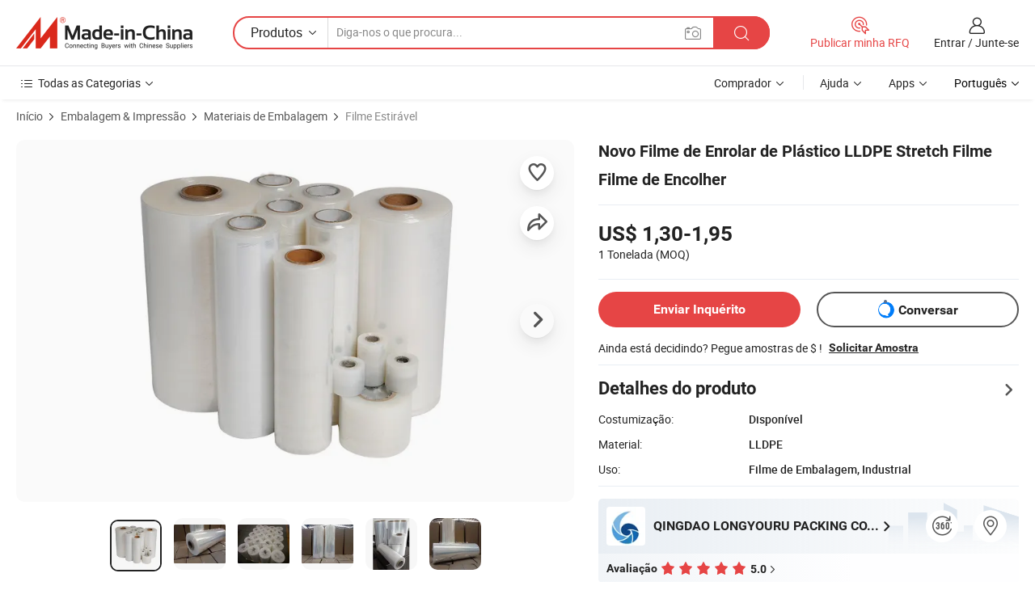

--- FILE ---
content_type: text/html;charset=UTF-8
request_url: https://pt.made-in-china.com/co_lyrpacking/product_New-Coming-Casting-Clear-Plastic-LLDPE-Stretch-Film-Shrink-Film-Wrap_egoryiyiy.html
body_size: 33956
content:
<!DOCTYPE html>
<html lang="pt">
<head>
    <meta charset="utf-8">
            <title>Novo Filme de Enrolar de Plástico LLDPE Stretch Filme Filme de Encolher - China Filme de PVC, Cintagem de paletes</title>
        <meta name="referrer" content="unsafe-url"/>
    <link rel="dns-prefetch" href="//www.micstatic.com">
    <link rel="dns-prefetch" href="//image.made-in-china.com">
    <link rel="dns-prefetch" href="//www.made-in-china.com">
    <link rel="dns-prefetch" href="//pylon.micstatic.com">
    <link rel="dns-prefetch" href="//expo.made-in-china.com">
    <link rel="dns-prefetch" href="//world.made-in-china.com">
    <link rel="dns-prefetch" href="//pic.made-in-china.com">
    <link rel="dns-prefetch" href="//fa.made-in-china.com">
                            <link rel="alternate" hreflang="en" href="https://lyrpacking.en.made-in-china.com/product/YvdxrPCoXhUL/China-New-Coming-Casting-Clear-Plastic-LLDPE-Stretch-Film-Shrink-Film-Wrap.html" />
                                                        <link rel="alternate" hreflang="es" href="https://es.made-in-china.com/co_lyrpacking/product_New-Coming-Casting-Clear-Plastic-LLDPE-Stretch-Film-Shrink-Film-Wrap_egoryiyiy.html" />
                                            <link rel="alternate" hreflang="pt" href="https://pt.made-in-china.com/co_lyrpacking/product_New-Coming-Casting-Clear-Plastic-LLDPE-Stretch-Film-Shrink-Film-Wrap_egoryiyiy.html" />
                                            <link rel="alternate" hreflang="fr" href="https://fr.made-in-china.com/co_lyrpacking/product_New-Coming-Casting-Clear-Plastic-LLDPE-Stretch-Film-Shrink-Film-Wrap_egoryiyiy.html" />
                                            <link rel="alternate" hreflang="ru" href="https://ru.made-in-china.com/co_lyrpacking/product_New-Coming-Casting-Clear-Plastic-LLDPE-Stretch-Film-Shrink-Film-Wrap_egoryiyiy.html" />
                                            <link rel="alternate" hreflang="it" href="https://it.made-in-china.com/co_lyrpacking/product_New-Coming-Casting-Clear-Plastic-LLDPE-Stretch-Film-Shrink-Film-Wrap_egoryiyiy.html" />
                                            <link rel="alternate" hreflang="de" href="https://de.made-in-china.com/co_lyrpacking/product_New-Coming-Casting-Clear-Plastic-LLDPE-Stretch-Film-Shrink-Film-Wrap_egoryiyiy.html" />
                                            <link rel="alternate" hreflang="nl" href="https://nl.made-in-china.com/co_lyrpacking/product_New-Coming-Casting-Clear-Plastic-LLDPE-Stretch-Film-Shrink-Film-Wrap_egoryiyiy.html" />
                                            <link rel="alternate" hreflang="ar" href="https://sa.made-in-china.com/co_lyrpacking/product_New-Coming-Casting-Clear-Plastic-LLDPE-Stretch-Film-Shrink-Film-Wrap_egoryiyiy.html" />
                                            <link rel="alternate" hreflang="ko" href="https://kr.made-in-china.com/co_lyrpacking/product_New-Coming-Casting-Clear-Plastic-LLDPE-Stretch-Film-Shrink-Film-Wrap_egoryiyiy.html" />
                                            <link rel="alternate" hreflang="ja" href="https://jp.made-in-china.com/co_lyrpacking/product_New-Coming-Casting-Clear-Plastic-LLDPE-Stretch-Film-Shrink-Film-Wrap_egoryiyiy.html" />
                                            <link rel="alternate" hreflang="hi" href="https://hi.made-in-china.com/co_lyrpacking/product_New-Coming-Casting-Clear-Plastic-LLDPE-Stretch-Film-Shrink-Film-Wrap_egoryiyiy.html" />
                                            <link rel="alternate" hreflang="th" href="https://th.made-in-china.com/co_lyrpacking/product_New-Coming-Casting-Clear-Plastic-LLDPE-Stretch-Film-Shrink-Film-Wrap_egoryiyiy.html" />
                                            <link rel="alternate" hreflang="tr" href="https://tr.made-in-china.com/co_lyrpacking/product_New-Coming-Casting-Clear-Plastic-LLDPE-Stretch-Film-Shrink-Film-Wrap_egoryiyiy.html" />
                                            <link rel="alternate" hreflang="vi" href="https://vi.made-in-china.com/co_lyrpacking/product_New-Coming-Casting-Clear-Plastic-LLDPE-Stretch-Film-Shrink-Film-Wrap_egoryiyiy.html" />
                                            <link rel="alternate" hreflang="id" href="https://id.made-in-china.com/co_lyrpacking/product_New-Coming-Casting-Clear-Plastic-LLDPE-Stretch-Film-Shrink-Film-Wrap_egoryiyiy.html" />
                                    <link rel="alternate" hreflang="x-default" href="https://lyrpacking.en.made-in-china.com/product/YvdxrPCoXhUL/China-New-Coming-Casting-Clear-Plastic-LLDPE-Stretch-Film-Shrink-Film-Wrap.html" />
    <meta name="viewport" content="width=device-width, initial-scale=1">
    <meta name="format-detection" content="telephone=no">
            <meta name="keywords" content="Novo Filme de Enrolar de Plástico LLDPE Stretch Filme Filme de Encolher,Filme de PVC, Cintagem de paletes"/>
            <meta name="description"
              content="Novo Filme de Enrolar de Plástico LLDPE Stretch Filme Filme de Encolher,Encontre detalhes sobre Filme de PVC, Cintagem de paletes a partir de Novo Filme de Enrolar de Plástico LLDPE Stretch Filme Filme de Encolher - QINGDAO LONGYOURU PACKING CO., LTD."/>
            <meta http-equiv="X-UA-Compatible" content="IE=Edge, chrome=1"/>
    <meta name="renderer" content="webkit"/>
            <meta property="og:title" content="[Hot Item] Novo Filme de Enrolar de Plástico LLDPE Stretch Filme Filme de Encolher"/>
<meta property="og:type" content="product"/>
<meta property="og:url" content="https://pt.made-in-china.com/co_lyrpacking/product_New-Coming-Casting-Clear-Plastic-LLDPE-Stretch-Film-Shrink-Film-Wrap_egoryiyiy.html"/>
<meta property="og:image" content="https://image.made-in-china.com/2f0j00eJPaFKdqwAgR/New-Coming-Casting-Clear-Plastic-LLDPE-Stretch-Film-Shrink-Film-Wrap.jpg"/>
<meta property="og:site_name" content="Made-in-China.com"/>
<meta property="fb:admins" content="292039974180201"/>
<meta property="fb:page_id" content="10150525576765348"/>
<meta property="fb:app_id" content="205885989426763"/>
<meta property="og:description" content="Material: LLDPE Uso: Filme de Embalagem, Industrial Tipo de processamento: Fundição Transparência: Transparente Característica: À Prova de Umidade Dureza: Macio"/>
<meta property="product:price:amount" content="1.3" />
<meta property="product:price:currency" content="USD" />
<meta property="og:availability" content="instock" />
<link rel="canonical" href="https://pt.made-in-china.com/co_lyrpacking/product_New-Coming-Casting-Clear-Plastic-LLDPE-Stretch-Film-Shrink-Film-Wrap_egoryiyiy.html" />
            <link rel="amphtml" href="https://pt.made-in-china.com/amp/co_lyrpacking/product_New-Coming-Casting-Clear-Plastic-LLDPE-Stretch-Film-Shrink-Film-Wrap_egoryiyiy.html">
        <link rel="stylesheet" type="text/css" href="https://www.micstatic.com/landing/www/product/detail_v3/css/product-detail_15e23466.css" media="all"/>
            <link rel="stylesheet" type="text/css" href="https://www.micstatic.com/landing/www/product/detail_v3/css/product-details-mlan_9095978c.css" media="all"/>
                    <style>
            body .sr-com-place .com-place-two.sr-comInfo-sign .sign-item .tip-gold{
                top: -84px;
            }
        </style>
                <style>
            body .sr-com-place .com-place-two.sr-comInfo-sign .sign-item .tip-gold.tip-audit{
                top: -61px;
            }
        </style>
        <!-- Polyfill Code Begin --><script chaset="utf-8" type="text/javascript" src="https://www.micstatic.com/polyfill/polyfill-simplify_eb12d58d.js"></script><!-- Polyfill Code End --></head>
<body class="theme-01 J-ATF" style="overflow-y: scroll;" probe-clarity="false" >
    <a class="skip-link" href="#main-content">Skip to main content</a>
    <div style="position:absolute;top:0;left:0;width:1px;height:1px;overflow:hidden">
                                            <img src="//stat.made-in-china.com/event/rec.gif?type=10&data=%7B%22pdid%22%3A%22759823232%22%2C%22list%22%3A%5B%7B%22t%22%3A1%2C%22f%22%3A0%2C%22id%22%3A%221933994982%22%7D%2C%7B%22t%22%3A1%2C%22f%22%3A0%2C%22id%22%3A%221913069392%22%7D%2C%7B%22t%22%3A1%2C%22f%22%3A0%2C%22id%22%3A%221912520282%22%7D%2C%7B%22t%22%3A1%2C%22f%22%3A0%2C%22id%22%3A%222073703852%22%7D%2C%7B%22t%22%3A1%2C%22f%22%3A0%2C%22id%22%3A%221970385062%22%7D%2C%7B%22t%22%3A1%2C%22f%22%3A0%2C%22id%22%3A%222055767822%22%7D%2C%7B%22t%22%3A1%2C%22f%22%3A0%2C%22id%22%3A%22760366802%22%7D%2C%7B%22t%22%3A1%2C%22f%22%3A0%2C%22id%22%3A%22760029692%22%7D%2C%7B%22t%22%3A1%2C%22f%22%3A0%2C%22id%22%3A%22759940842%22%7D%2C%7B%22t%22%3A1%2C%22f%22%3A0%2C%22id%22%3A%22759938182%22%7D%5D%7D&st=3561" alt="" aria-hidden="true" role="presentation" width="1" height="1" style="position:absolute;top:0;left:0" importance="low" />
            </div>
    <input type="hidden" id="lan" name="lan" value="pt">
    <input type="hidden" name="pg_abp" id="pg_abp" value="a">
    <input type="hidden" name="isGoogleSeoBuyer" id="isGoogleSeoBuyer" value="false">
    <input type="hidden" name="verifiedTranslate" id="verifiedTranslate" value="Certificado Verificado">
    <input type="hidden" class="J-data-pid" value="759823232">
            <input type="hidden" class="J-data-layout" value="2">
    <input type="hidden" value="prodDetail"> <input type="hidden" id="loginUserName" value="lyrpacking"/>
    <input type="hidden" id="comReviewSourceId" name="comReviewSourceId" value="CbenqhfjXGDR"/>
    <input type="hidden" name="user_behavior_trace_id" id="user_behavior_trace_id" value="1jf5q9n31deaw"/>
    <input type="hidden" name="receptionABTestSwitch" id="receptionABTestSwitch" value="true"/>
    <input type="hidden" name="alertReceptionCardWaitingTime" id="alertReceptionCardWaitingTime" value="1"/>
            <div id="header" ></div>
<script>
    function headerMlanInit() {
        const funcName = 'headerMlan';
        const app = new window[funcName]({target: document.getElementById('header'), props: {props: {"pageType":8,"logoTitle":"Fabricantes e Fornecedores","logoUrl":null,"base":{"buyerInfo":{"service":"Serviço","newUserGuide":"Guia de Usuário Novo","auditReport":"Audited Suppliers' Reports","meetSuppliers":"Meet Suppliers","onlineTrading":"Secured Trading Service","buyerCenter":"Central do Comprador","contactUs":"Fale Conosco","search":"Procurar","prodDirectory":"Diretório de Produtos","supplierDiscover":"Supplier Discover","sourcingRequest":"Postar Solicitação de Compra","quickLinks":"Quick Links","myFavorites":"Meus Favoritos","visitHistory":"História de Visita","buyer":"Comprador","blog":"Informações de Negócios"},"supplierInfo":{"supplier":"Fornecedor","joinAdvance":"加入高级会员","tradeServerMarket":"外贸服务市场","memberHome":"外贸e家","cloudExpo":"Smart Expo云展会","onlineTrade":"交易服务","internationalLogis":"国际物流","northAmericaBrandSailing":"北美全渠道出海","micDomesticTradeStation":"中国制造网内贸站"},"helpInfo":{"whyMic":"Why Made-in-China.com","auditSupplierWay":"Como auditamos fornecedores","securePaymentWay":"Como garantimos o pagamento","submitComplaint":"Enviar uma reclamação","contactUs":"Fale Conosco","faq":"FAQ","help":"Ajuda"},"appsInfo":{"downloadApp":"Baixar Aplicativo!","forBuyer":"Para o Comprador","forSupplier":"Para Fornecedor","exploreApp":"Explore os descontos exclusivos do aplicativo","apps":"Apps"},"languages":[{"lanCode":0,"simpleName":"en","name":"English","value":"https://lyrpacking.en.made-in-china.com/product/YvdxrPCoXhUL/China-New-Coming-Casting-Clear-Plastic-LLDPE-Stretch-Film-Shrink-Film-Wrap.html","htmlLang":"en"},{"lanCode":5,"simpleName":"es","name":"Español","value":"https://es.made-in-china.com/co_lyrpacking/product_New-Coming-Casting-Clear-Plastic-LLDPE-Stretch-Film-Shrink-Film-Wrap_egoryiyiy.html","htmlLang":"es"},{"lanCode":4,"simpleName":"pt","name":"Português","value":"https://pt.made-in-china.com/co_lyrpacking/product_New-Coming-Casting-Clear-Plastic-LLDPE-Stretch-Film-Shrink-Film-Wrap_egoryiyiy.html","htmlLang":"pt"},{"lanCode":2,"simpleName":"fr","name":"Français","value":"https://fr.made-in-china.com/co_lyrpacking/product_New-Coming-Casting-Clear-Plastic-LLDPE-Stretch-Film-Shrink-Film-Wrap_egoryiyiy.html","htmlLang":"fr"},{"lanCode":3,"simpleName":"ru","name":"Русский язык","value":"https://ru.made-in-china.com/co_lyrpacking/product_New-Coming-Casting-Clear-Plastic-LLDPE-Stretch-Film-Shrink-Film-Wrap_egoryiyiy.html","htmlLang":"ru"},{"lanCode":8,"simpleName":"it","name":"Italiano","value":"https://it.made-in-china.com/co_lyrpacking/product_New-Coming-Casting-Clear-Plastic-LLDPE-Stretch-Film-Shrink-Film-Wrap_egoryiyiy.html","htmlLang":"it"},{"lanCode":6,"simpleName":"de","name":"Deutsch","value":"https://de.made-in-china.com/co_lyrpacking/product_New-Coming-Casting-Clear-Plastic-LLDPE-Stretch-Film-Shrink-Film-Wrap_egoryiyiy.html","htmlLang":"de"},{"lanCode":7,"simpleName":"nl","name":"Nederlands","value":"https://nl.made-in-china.com/co_lyrpacking/product_New-Coming-Casting-Clear-Plastic-LLDPE-Stretch-Film-Shrink-Film-Wrap_egoryiyiy.html","htmlLang":"nl"},{"lanCode":9,"simpleName":"sa","name":"العربية","value":"https://sa.made-in-china.com/co_lyrpacking/product_New-Coming-Casting-Clear-Plastic-LLDPE-Stretch-Film-Shrink-Film-Wrap_egoryiyiy.html","htmlLang":"ar"},{"lanCode":11,"simpleName":"kr","name":"한국어","value":"https://kr.made-in-china.com/co_lyrpacking/product_New-Coming-Casting-Clear-Plastic-LLDPE-Stretch-Film-Shrink-Film-Wrap_egoryiyiy.html","htmlLang":"ko"},{"lanCode":10,"simpleName":"jp","name":"日本語","value":"https://jp.made-in-china.com/co_lyrpacking/product_New-Coming-Casting-Clear-Plastic-LLDPE-Stretch-Film-Shrink-Film-Wrap_egoryiyiy.html","htmlLang":"ja"},{"lanCode":12,"simpleName":"hi","name":"हिन्दी","value":"https://hi.made-in-china.com/co_lyrpacking/product_New-Coming-Casting-Clear-Plastic-LLDPE-Stretch-Film-Shrink-Film-Wrap_egoryiyiy.html","htmlLang":"hi"},{"lanCode":13,"simpleName":"th","name":"ภาษาไทย","value":"https://th.made-in-china.com/co_lyrpacking/product_New-Coming-Casting-Clear-Plastic-LLDPE-Stretch-Film-Shrink-Film-Wrap_egoryiyiy.html","htmlLang":"th"},{"lanCode":14,"simpleName":"tr","name":"Türkçe","value":"https://tr.made-in-china.com/co_lyrpacking/product_New-Coming-Casting-Clear-Plastic-LLDPE-Stretch-Film-Shrink-Film-Wrap_egoryiyiy.html","htmlLang":"tr"},{"lanCode":15,"simpleName":"vi","name":"Tiếng Việt","value":"https://vi.made-in-china.com/co_lyrpacking/product_New-Coming-Casting-Clear-Plastic-LLDPE-Stretch-Film-Shrink-Film-Wrap_egoryiyiy.html","htmlLang":"vi"},{"lanCode":16,"simpleName":"id","name":"Bahasa Indonesia","value":"https://id.made-in-china.com/co_lyrpacking/product_New-Coming-Casting-Clear-Plastic-LLDPE-Stretch-Film-Shrink-Film-Wrap_egoryiyiy.html","htmlLang":"id"}],"showMlan":true,"showRules":false,"rules":"Rules","language":"pt","menu":"Cardápio","subTitle":null,"subTitleLink":null,"stickyInfo":null},"categoryRegion":{"categories":"Todas as Categorias","categoryList":[{"name":"Agricultura & Alimento","value":"https://pt.made-in-china.com/category1_Agriculture-Food/Agriculture-Food_usssssssss.html","catCode":"1000000000"},{"name":"Roupa e Acessórios","value":"https://pt.made-in-china.com/category1_Apparel-Accessories/Apparel-Accessories_uussssssss.html","catCode":"1100000000"},{"name":"Artes & Artesanatos","value":"https://pt.made-in-china.com/category1_Arts-Crafts/Arts-Crafts_uyssssssss.html","catCode":"1200000000"},{"name":"Peças e Acessórios de Motos & Automóveis","value":"https://pt.made-in-china.com/category1_Auto-Motorcycle-Parts-Accessories/Auto-Motorcycle-Parts-Accessories_yossssssss.html","catCode":"2900000000"},{"name":"Malas, Bolsas & Caixas","value":"https://pt.made-in-china.com/category1_Bags-Cases-Boxes/Bags-Cases-Boxes_yhssssssss.html","catCode":"2600000000"},{"name":"Químicas","value":"https://pt.made-in-china.com/category1_Chemicals/Chemicals_uissssssss.html","catCode":"1300000000"},{"name":"Produtos de Computador","value":"https://pt.made-in-china.com/category1_Computer-Products/Computer-Products_iissssssss.html","catCode":"3300000000"},{"name":"Construção & Decoração","value":"https://pt.made-in-china.com/category1_Construction-Decoration/Construction-Decoration_ugssssssss.html","catCode":"1500000000"},{"name":"Aparelhos Eletrônicos de Consumo","value":"https://pt.made-in-china.com/category1_Consumer-Electronics/Consumer-Electronics_unssssssss.html","catCode":"1400000000"},{"name":"Elétrico & Eletrônico","value":"https://pt.made-in-china.com/category1_Electrical-Electronics/Electrical-Electronics_uhssssssss.html","catCode":"1600000000"},{"name":"Móveis","value":"https://pt.made-in-china.com/category1_Furniture/Furniture_yessssssss.html","catCode":"2700000000"},{"name":"Saúde & Medicina","value":"https://pt.made-in-china.com/category1_Health-Medicine/Health-Medicine_uessssssss.html","catCode":"1700000000"},{"name":"Equipamentos Industriais & Componentes","value":"https://pt.made-in-china.com/category1_Industrial-Equipment-Components/Industrial-Equipment-Components_inssssssss.html","catCode":"3400000000"},{"name":"Instrumentos & Medidores","value":"https://pt.made-in-china.com/category1_Instruments-Meters/Instruments-Meters_igssssssss.html","catCode":"3500000000"},{"name":"Indústria Leve & Uso Diário","value":"https://pt.made-in-china.com/category1_Light-Industry-Daily-Use/Light-Industry-Daily-Use_urssssssss.html","catCode":"1800000000"},{"name":"Iluminação","value":"https://pt.made-in-china.com/category1_Lights-Lighting/Lights-Lighting_isssssssss.html","catCode":"3000000000"},{"name":"Maquinaria de Manufatura & Processamento","value":"https://pt.made-in-china.com/category1_Manufacturing-Processing-Machinery/Manufacturing-Processing-Machinery_uossssssss.html","catCode":"1900000000"},{"name":"Metalúrgica, Mineral  Energia","value":"https://pt.made-in-china.com/category1_Metallurgy-Mineral-Energy/Metallurgy-Mineral-Energy_ysssssssss.html","catCode":"2000000000"},{"name":"Artigos de Escritório","value":"https://pt.made-in-china.com/category1_Office-Supplies/Office-Supplies_yrssssssss.html","catCode":"2800000000"},{"name":"Embalagem & Impressão","value":"https://pt.made-in-china.com/category1_Packaging-Printing/Packaging-Printing_ihssssssss.html","catCode":"3600000000"},{"name":"Segurança & Proteção","value":"https://pt.made-in-china.com/category1_Security-Protection/Security-Protection_ygssssssss.html","catCode":"2500000000"},{"name":"Serviço","value":"https://pt.made-in-china.com/category1_Service/Service_ynssssssss.html","catCode":"2400000000"},{"name":"Artigos de Esporte & Recreação","value":"https://pt.made-in-china.com/category1_Sporting-Goods-Recreation/Sporting-Goods-Recreation_iussssssss.html","catCode":"3100000000"},{"name":"Têxtil","value":"https://pt.made-in-china.com/category1_Textile/Textile_yussssssss.html","catCode":"2100000000"},{"name":"Ferramentas & Ferragem","value":"https://pt.made-in-china.com/category1_Tools-Hardware/Tools-Hardware_iyssssssss.html","catCode":"3200000000"},{"name":"Brinquedos","value":"https://pt.made-in-china.com/category1_Toys/Toys_yyssssssss.html","catCode":"2200000000"},{"name":"Transporte","value":"https://pt.made-in-china.com/category1_Transportation/Transportation_yissssssss.html","catCode":"2300000000"}],"more":"Mais"},"searchRegion":{"show":true,"lookingFor":"Diga-nos o que procura...","homeUrl":"//pt.made-in-china.com","products":"Produtos","suppliers":"Fornecedores","auditedFactory":null,"uploadImage":"Enviar Imagem","max20MbPerImage":"Máximo de 20 MB por imagem","yourRecentKeywords":"Suas Palavras-chave Recentes","clearHistory":"Limpar histórico","popularSearches":"pesquisas relacionadas","relatedSearches":"Mais","more":null,"maxSizeErrorMsg":"O carregamento falhou. O tamanho máximo da imagem é de 20 MB.","noNetworkErrorMsg":"Nenhuma conexão de rede. Por favor, verifique suas configurações de Internete e tente novamente.","uploadFailedErrorMsg":"Falha no upload. Formato de imagem incorreto. Formatos suportados: JPG, PNG, BMP.","relatedList":null,"relatedTitle":null,"relatedTitleLink":null,"formParams":null,"mlanFormParams":{"keyword":null,"inputkeyword":null,"type":null,"currentTab":null,"currentPage":null,"currentCat":null,"currentRegion":null,"currentProp":null,"submitPageUrl":null,"parentCat":null,"otherSearch":null,"currentAllCatalogCodes":null,"sgsMembership":null,"memberLevel":null,"topOrder":null,"size":null,"more":"mais","less":"less","staticUrl50":null,"staticUrl10":null,"staticUrl30":null,"condition":"0","conditionParamsList":[{"condition":"0","conditionName":null,"action":"/productSearch?keyword=#word#","searchUrl":null,"inputPlaceholder":null},{"condition":"1","conditionName":null,"action":"/companySearch?keyword=#word#","searchUrl":null,"inputPlaceholder":null}]},"enterKeywordTips":"Insira pelo menos uma palavra-chave para sua pesquisa.","openMultiSearch":false},"frequentRegion":{"rfq":{"rfq":"Publicar minha RFQ","searchRfq":"Search RFQs","acquireRfqHover":"Diga-nos o que você precisa e experimente a maneira mais fácil de obter cotações !","searchRfqHover":"Discover quality RFQs and connect with big-budget buyers"},"account":{"account":"Conta","signIn":"Entrar","join":"Junte-se","newUser":"Novo Usuário","joinFree":"Junte-se","or":"Ou","socialLogin":"Ao clicar em Entrar, Cadastre-se Gratuitamente ou Continuar com Facebook, Linkedin, Twitter, Google, %s, eu concordo com os %sUser Agreement%s e as %sPrivacy Policy%s","message":"Mensagens","quotes":"Citações","orders":"Pedidos","favorites":"Favoritos","visitHistory":"História de Visita","postSourcingRequest":"Postar Solicitação de Compra","hi":"Olá","signOut":"Sair","manageProduct":"Gerir Produtos","editShowroom":"Editar showroom","username":"","userType":null,"foreignIP":true,"currentYear":2026,"userAgreement":"Acordo do Usuário","privacyPolicy":"Política de Privacidade"},"message":{"message":"Mensagens","signIn":"Entrar","join":"Junte-se","newUser":"Novo Usuário","joinFree":"Junte-se","viewNewMsg":"Sign in to view the new messages","inquiry":"Inquéritos","rfq":"RFQs","awaitingPayment":"Awaiting payments","chat":"Conversar","awaitingQuotation":"Aguardando Cotações"},"cart":{"cart":"Cesta de consulta"}},"busiRegion":null,"previewRegion":null}}});
		const hoc=o=>(o.__proto__.$get=function(o){return this.$$.ctx[this.$$.props[o]]},o.__proto__.$getKeys=function(){return Object.keys(this.$$.props)},o.__proto__.$getProps=function(){return this.$get("props")},o.__proto__.$setProps=function(o){var t=this.$getKeys(),s={},p=this;t.forEach(function(o){s[o]=p.$get(o)}),s.props=Object.assign({},s.props,o),this.$set(s)},o.__proto__.$help=function(){console.log("\n            $set(props): void             | 设置props的值\n            $get(key: string): any        | 获取props指定key的值\n            $getKeys(): string[]          | 获取props所有key\n            $getProps(): any              | 获取props里key为props的值（适用nail）\n            $setProps(params: any): void  | 设置props里key为props的值（适用nail）\n            $on(ev, callback): func       | 添加事件监听，返回移除事件监听的函数\n            $destroy(): void              | 销毁组件并触发onDestroy事件\n        ")},o);
        window[`${funcName}Api`] = hoc(app);
    };
</script><script type="text/javascript" crossorigin="anonymous" onload="headerMlanInit()" src="https://www.micstatic.com/nail/pc/header-mlan_6f301846.js"></script>        <main class="sr-container J-layout " id="main-content" role="main">
        <script type="text/x-data" class="J-mlan-stat-data">{"t":"mLanCou","f":"prodDetail","vId":null}</script>
                <div>
            <input type="hidden" id="J-detail-isProduct"/>
            <input type="hidden" id="curLanCode" value="4"/>
            <input type="hidden" id="sensor_pg_v" value="pid:YvdxrPCoXhUL,cid:CbenqhfjXGDR,tp:104,stp:10403,plate:normal,sst:paid,is_trade:0,is_sample:1,is_rushorder:0,is_verified:1,abt:null,abp:a"/>
            <input type="hidden" id="productId" value="YvdxrPCoXhUL"/>
            <input type="hidden" id="loginCountry" value="United_States"/>
            <input type="hidden" id="isUser" value="false"/>
            <input type="hidden" id="userEmailAddress" value=""/>
                            <input type="hidden" id="J-SlideNav-Survey" isLogin="true" isBuyer="true" comId="en" linkData="http://survey.made-in-china.com/index.php?sid=88194&lang=">
                        <script class="J-mlan-config" type="text/data-lang" data-lang="pt">
                {
                    "more": "Ver Tudo",
                    "less": "Ver Menos",
                    "pmore": "Mais",
                    "pless": "Menos",
                    "verifiedTranslate": "Certificado Verificado",
                    "emailRequired": "Por favor, digite o seu endereço de email.",
                    "email": "Por favor, digite o seu endereço de e-mail válido.",
                    "contentRequired": "Por favor, indique o conteúdo desta mensagem de negócios.",
                    "maxLength": "O conteúdo da sua consulta deve ter entre 20 e 4.000 caracteres.",
                    "quiryDialogTitle": "Digite o seu contato para construir a confiança com fornecedor (es)",
                    "videoTitle": "Assistir a Vídeos Relacionados",
                    "alsoViewTitle": "As pessoas que viram este produto também tinham visto",
                    "latestPriceTitle": "Insira seus requisitos detalhados para receber um orçamento preciso",
                    "Enter your email address":"Por favor, digite seu endereço de e-mail.",
                    "ratingReviews": "Avaliações e Revisões",
                    "selectOptions": ["Críticas de topo", "Mais recentes"],
                    "frequencyError": "Sua operação é muito frequente. Tente novamente mais tarde.",
                    "overallReviews": {
                        "title": "Revisões globais",
                        "reviews": "Comentários",
                        "star": "Estrela"
                    },
                    "customerSatisfaction": {
                        "title": "Satisfação do cliente",
                        "response": "Resposta",
                        "service": "Serviço",
                        "quality": "Qualidade",
                        "delivery": "Entrega"
                    },
                    "reviewDetails": {
                        "title": "Verificar Detalhes",
                        "verifiedPurchase": "Compra verificada",
                        "showPlace": {
                            "publicShow": "Public show",
                            "publicShowInProtection": "Public show (Protection period)",
                            "onlyInVo": "Only show in VO"
                        },
                        "modified": "Modificado"
                    },
                    "pager": {
                        "goTo": "Vá Para",
                        "page": "Página",
                        "next": "Próximo",
                        "prev": "Anterior",
                        "confirm": "confirme"
                    },
                    "loadingTip": "Carregando",
                    "foldingReviews": "Dobragem Commentaires Pliants",
                    "noInfoTemporarily": "Nenhuma informação temporariamente.",
                    "strengthLabel": "Etiqueta de resistência verificada",
                    "Negotiable":"Negociável",
                    "Free Shipping to {{country}} by {{carrier}}":"Frete grátis para {{country}} por {{carrier}}",
                    "Estimated delivery time $ Days":"Tempo estimado de entrega $ Dias",
                    "To be negotiated to {{country}} by {{carrier}}":"A negociar para {{country}} por {{carrier}}",
                    "US$ {{freight}} to {{country}} by {{carrier}}":"US$ {{freight}} para {{country}} por {{carrier}}",
                    "Still deciding? Get samples of $ !": "Ainda está decidindo? Pegue amostras de $ !",
                    "Shipping Cost": "Custo de Envio",
                    "Delivery": "Entrega",
                    "{{buyerName}} made an order recently.": "{{buyerName}} fez um pedido recentemente.",
                    "The hot selling product from our verified and experienced supplier.": "O produto mais vendido do nosso fornecedor verificado e experiente.",
                    "selectSkuSpec": "Selecione variações e quantidade",
                    "productSpecification": "Especificações do produto",
                    "productsTotalAmount": "Quantidade total de produtos",
                    "sendInquiry": "Enviar Inquérito",
                    "minOrderTips": "A quantidade do seu produto é menor que {{minTotalCount}} MOQ.",
                    "buyNow": "Comprar agora",
                    "startOrderRequest": "Iniciar Pedido",
                    "shippingFeeTips": "Não inclui taxas de envio."

                }
            </script>
            <div class="sr-layout-wrap sr-layout-resp">
                <div class="detail-top-bar" >
                                            <nav class="sr-QPWords-cont" aria-label='breadcrumb'>
                            <ol>
                                                                    <li class="sr-QPWords-item">
                                        <a href="https://pt.made-in-china.com" target="_blank" rel="nofollow">Início</a>
                                    </li>
                                    <i class="ob-icon icon-right" aria-hidden="true"></i>
                                                                        <li class="sr-QPWords-item">
                                        <a href="https://pt.made-in-china.com/category1_Packaging-Printing/Packaging-Printing_ihssssssss.html" target="_blank">Embalagem & Impressão</a>
                                    </li>
                                        <i class="ob-icon icon-right" aria-hidden="true"></i>
                                                                        <li class="sr-QPWords-item">
                                        <a href="https://pt.made-in-china.com/category23_Packaging-Printing/Packaging-Materials_ihsussssss_1.html" target="_blank">Materiais de Embalagem</a>
                                    </li>
                                        <i class="ob-icon icon-right" aria-hidden="true"></i>
                                                                        <li class="sr-QPWords-item">
                                        <a href="https://pt.made-in-china.com/category23_Packaging-Printing/Stretch-Film_ihsuuissss_1.html" target="_blank">Filme Estirável</a>
                                    </li>
                                                                                                </ol>
                        </nav>
                                    </div>
                            </div>
                        <div class="sr-layout-detail clears">
                <div class="sr-detail-content clears">
                    <div class="sr-layout-block sr-layout-left">
                        <div class="sr-layout-content sr-proMainInfo J-sr-proMainInfo">
                            <div class="sr-proMainInfo-baseInfo" faw-module="main_function" faw-exposure>
        <section class="sr-proMainInfo-baseInfo-name">
            <div class="sr-proMainInfo-baseInfoH1 J-baseInfo-name">
                <span class="J-meiAward"></span>
                                                <h1>Novo Filme de Enrolar de Plástico LLDPE Stretch Filme Filme de Encolher</h1>
            </div>
            <div class="tag-wrapper">
                <div class="J-deal-tag"></div>
            </div>
                    </section>
            <section class="sr-proMainInfo-baseInfo-property">
            <div class="baseInfo-price-related">
                <div class="J-activity-banner attr-line"></div>
                <input type="hidden" id="inquiry4PriceHref" name="inquiry4PriceHref" value="//www.made-in-china.com/sendInquiry/prod_YvdxrPCoXhUL_CbenqhfjXGDR_0.html?plant=pt&from=shrom&type=cs&style=3&page=p_detail">
                <div class="swiper-proMainInfo-baseInfo-propertyGetPrice-container">
                    <input type="hidden" value="{'Porto':'Qingdao, China','Condições de Pagamento':'T/T'}" id="priceProp">
                                        <div class="sr-proMainInfo-baseInfo-propertyPrice">
                                                    <div class="only-one-priceNum">
                                                            <table role="presentation">
                                    <tbody>
                                    <tr style="display: inline-flex;align-items: baseline; flex-wrap: wrap;flex-direction: column;" class="only-one-priceNum-tr">
                                        <td style="padding: 0 !important;">
                                        <span class="only-one-priceNum-td-left">US$ 1,30-1,95 </span>
                                        </td>
                                        <td style="padding: 0" class="sa-only-property-price only-one-priceNum-price">
                                            <span style="color: #222">1 Tonelada</span>
                                            <span style="color: #222">
                                            (MOQ)
                                        </span>
                                        </td>
                                    </tr>
                                    </tbody>
                                </table>
                            </div>
                    </div>
                </div>
                <div class="coupon-and-getlastprice">
                                            <div class="empty-glp-box"></div>
                                    </div>
            </div>
            <input type="hidden" id="login" value="false">
                        <div class="sr-proMainInfo-baseInfo-propertyAttr">
                <div>
        <input type="hidden" id="hasProdSpecs" value="false">
</div>
                                <div>
    <input type="hidden" id="supportRushOrder" value="false">
<div class="sr-layout-block contact-block J-contact-fix two-button">
    <div class="button-block contact-btn">
        <a fun-inquiry-product class="btns button-link-contact J-prod-btn-contact" target="_blank" href="https://www.made-in-china.com/sendInquiry/prod_YvdxrPCoXhUL_CbenqhfjXGDR.html?plant=pt&from=shrom&type=cs&style=3&page=p_detail" rel="nofollow" ads-data="st:24,pdid:YvdxrPCoXhUL,pcid:CbenqhfjXGDR">
            Enviar Inquérito
        </a>
    </div>
    <div class="sr-side-contSupplier-chat button-block J-sr-side-contSupplier-chat">
        <b text='[{"offline": {"text":"Conversar","title":"O fornecedor está offline agora, por favor, deixe sua mensagem."}, "online": {"text":"Conversar","title":"Converse com o fornecedor online agora!"}}]' class="tm3_chat_status" lan="pt" tmlan="pt" dataId="CbenqhfjXGDR_YvdxrPCoXhUL_1" inquiry="https://www.made-in-china.com/sendInquiry/prod_YvdxrPCoXhUL_CbenqhfjXGDR.html?plant=pt&from=shrom&type=cs&style=3&page=p_detail" processor="chat" cid="CbenqhfjXGDR"></b>
        <span rel="nofollow" ads-data="st:13" class="tm-placeholder" title="Converse com o fornecedor online agora!" role="button" tabindex="0" aria-label="tm">
                            Conversar </span>
    </div>
</div>
    </div>
                                                            <table>
                            <tbody>
                            <tr>
                                <td>
                                    <div class="sample-order-info">
                                        <div class="info-text">
                                            <span class="J-sample-order">Ainda está decidindo? Pegue amostras de $ !</span>
                                            <span class="sample-price J-sample-price" style="display: none">US$ 0/Peça</span>
                                        </div>
                                                                                    <a class="" ads-data="st:19" target="_blank" href="//www.made-in-china.com/requestSample/prod_YvdxrPCoXhUL_CbenqhfjXGDR.html" rel="nofollow">Solicitar Amostra</a>
                                                                            </div>
                                </td>
                            </tr>
                            </tbody>
                        </table>
                                    <div class="attr-line"></div>
                    <div class="product-details-title pointer J-prod-detail">
                        <span>Detalhes do produto</span>
                        <span><i class="ob-icon icon-right" aria-hidden="true"></i></span>
                    </div>
                    <table>
                        <tbody>
                                                        <tr>
                                <th width="166" class="th-label" scope="row">Costumização:</th>
                                <td>Disponível</td>
                            </tr>
                                                        <tr>
                                <th width="166" class="th-label" scope="row">Material:</th>
                                <td>LLDPE</td>
                            </tr>
                                                        <tr>
                                <th width="166" class="th-label" scope="row">Uso:</th>
                                <td>Filme de Embalagem, Industrial</td>
                            </tr>
                        </tbody>
                    </table>
                                    <div class="attr-line" aria-hidden="true"></div>
                <div class="sr-layout-block sr-com-place sr-com-place-top">
                                                                <section faw-module="verified_company_homepage" faw-exposure>
    <input type="hidden" id="J-linkInfo" value="https://pt.made-in-china.com/co_lyrpacking/">
    <div class="sr-linkTo-comInfo J-linkTo-comInfo" ads-data>
        <div class="sr-com com-place-one com-place-one-new">
                            <figure class="sr-com-logo" ads-data="st:185">
                    <img src="//www.micstatic.com/landing/www/product/img/transparent.png" data-original="//image.made-in-china.com/206f0j00EaIQtVzENTrj/QINGDAO-LONGYOURU-PACKING-CO-LTD-.jpg" alt="QINGDAO LONGYOURU PACKING CO., LTD." />
                </figure>
                        <div class="sr-com-info">
                <div class="sr-comInfo-title has360 ">
                    <div class="title-txt">
                        <a href="https://pt.made-in-china.com/co_lyrpacking/" target="_blank" ads-data="st:3" title="QINGDAO LONGYOURU PACKING CO., LTD."><span class="text-ellipsis">QINGDAO LONGYOURU PACKING CO., LTD.</span> <i class="ob-icon icon-right" aria-hidden="true"></i></a>
                    </div>
                </div>
                <div class="info-item-out">
                </div>
            </div>
            <div class="operate-wrapper">
                                    <div class="sign-item">
                                            <div class="pop360-img J-pop360" view-url="//world-port.made-in-china.com/viewVR?comId=CbenqhfjXGDR" role="button" tabindex="0" aria-label="Tour Virtual 360 °">
                          <i class="ob-icon icon-panorama" aria-hidden="true"></i>
                        </div>
                        <div class="tip arrow-bottom tip-gold">
                            <div class="tip-con">
                                <p class="tip-para">Tour Virtual 360 °</p>
                            </div>
                            <span class="arrow arrow-out" aria-hidden="true">
                                  <span class="arrow arrow-in" aria-hidden="true"></span>
                            </span>
                        </div>
                    </div>
                                    <div class="company-location" ads-data="st:225">
                        <a class="J-location" target="_blank" href="https://pt.made-in-china.com/co_lyrpacking/company_info.html" aria-label="Company Location">
                            <i class="ob-icon icon-coordinate" aria-hidden="true"></i>
                            <div class="tip arrow-bottom tip-gold">
                                <div class="gold-content">
                                    <div class="tip-con">
                                        Shandong, China
                                    </div>
                                    <span class="arrow arrow-out" aria-hidden="true">
                                    <span class="arrow arrow-in" aria-hidden="true"></span>
                                </span>
                                </div>
                            </div>
                        </a>
                    </div>
            </div>
        </div>
                    <div class="rating-box">
                <div class='add_factory-icon'>
                                                    <div class="review-scores" ads-data="st:114">
                        <a class="score-item score-item-rating J-company-review" target="_self" href="https://pt.made-in-china.com/co_lyrpacking/company-review/" >
                            <div class="review-label">Avaliação</div>
                            <div class="review-rate">
                                                                    <i class="ob-icon icon-star-f star-icon" style="color: #E64545;" aria-hidden="true"></i>
                                                                    <i class="ob-icon icon-star-f star-icon" style="color: #E64545;" aria-hidden="true"></i>
                                                                    <i class="ob-icon icon-star-f star-icon" style="color: #E64545;" aria-hidden="true"></i>
                                                                    <i class="ob-icon icon-star-f star-icon" style="color: #E64545;" aria-hidden="true"></i>
                                                                    <i class="ob-icon icon-star-f star-icon" style="color: #E64545;" aria-hidden="true"></i>
                                                                                                                            </div>
                            <span class="review-score">5.0</span>
                            <i class="ob-icon icon-right" style="margin-top: 6px;color:#222" aria-hidden="true"></i>
                        </a>
                    </div>
                                </div>
                <div class="J-review-box" style="display: none">
                                            <div class="score-item review-btn" ads-data="st:114" role="button" tabindex="0">
                            <i class="ob-icon icon-fill-text" aria-hidden="true"></i>
                            <span>review now</span>
                        </div>
                </div>
            </div>
                <div class="sr-comInfo-sign com-place-two com-place-two-new ">
                                        <div class="sign-item" ads-data="st:186">
                                            <i class="item-icon icon-diamond" aria-hidden="true"></i>
                        Membro Diamante <span class="txt-year">Desde 2018</span>
                                                                <div class="tip arrow-bottom tip-gold">
                        <div class="gold-content">
                            <div class="tip-con">
                                                                    <p class="tip-para">Fornecedores com licênças comerciais verificadas</p>
                                                            </div>
                        </div>
                    </div>
                </div>
                    </div>
    </div>
    <div class="com-place-three com-place-three-new">
                    <div class="sign-item J-verified-item" data-title="Auditado por uma agência de inspeção terceirizada independente" ads-data="st:113">
                <img class="item-icon" src="https://www.micstatic.com/common/img/icon-new/as-short.png" alt="Fornecedor Auditado" />
                Fornecedor Auditado <div class="tip arrow-bottom tip-gold">
                    <div class="gold-content">
                        <div class="tip-con">
                           <p class="tip-para">Auditado por uma agência de inspeção terceirizada independente</p>
                        </div>
                    </div>
                </div>
            </div>
                                                            <div class="see-all no-sign" ads-data="st: 58;">
                    <a class="J-sign-in" href="javascript:void(0);">Faça login</a> para ver todos os rótulos de força verificados (23)
                </div>
                        </div>
</section>
                                    </div>
            </div>
        </section>
    </div>
<input type="hidden" id="contactNow" value="https://www.made-in-china.com/sendInquiry/prod_YvdxrPCoXhUL_CbenqhfjXGDR.html?plant=pt&from=shrom&type=cs&style=3&page=p_detail">
<input type="hidden" id="supportOrder" value="false" data-url="//membercenter.made-in-china.com/newtrade/order/page/buyer-start-order.html?from=3&prodId=YvdxrPCoXhUL&sample=0">
    <style>
    .catalogForm .form-label{
        width: 190px;
    }
    .catalogForm .form-label em{
        color: #e64545;
        margin-right: 5px;
    }
    .catalogForm .form-fields{
        margin-left: 200px;
    }
</style>
<script type="text/template" id="J-catalog-dialog">
    <div class="alert-new mb20">
        <div class="alert-con alert-warn alert-state" style="width: 100%;" role="status" aria-live="polite">
            <span class="micon-state">
              <i class="ob-icon icon-caution" aria-hidden="true"></i>
            </span>
            <span class="alert-txt">Please complete the form below, we will email the catalog to you.</span>
        </div>
    </div>
    <form action="" class="obelisk-form J-catalog-form catalogForm">
        <input type="hidden" name="source" value="2"/>
        <div class="form-item">
            <label class="form-label" for="catalog-email"><em aria-hidden="true">*</em>Email Address</label>
            <div class="form-fields">
                <input type="text" id="catalog-email" name="email" maxlength="160" class="input-text span-8" value=""/>
            </div>
        </div>
        <div class="form-item">
            <label class="form-label" for="catalog-name"><em aria-hidden="true">*</em>Name</label>
            <div class="form-fields">
                <input type="text" id="catalog-name" name="name" maxlength="50" class="input-text span-8" value=""/>
            </div>
        </div>
        <div class="form-item">
            <label class="form-label" for="catalog-country"><em aria-hidden="true">*</em>Country/Region</label>
            <div class="form-fields">
                <select id="catalog-country" class="span-8 J-countrySelect" select-css="span-8 select-flags" name="comCountry" value="">
                    {{ if(hotCountries && hotCountries.length>0){ }}
                    <optgroup label="--Please Select--">
                        {{ $.each(hotCountries,function(){ }}
                        <option {{ if(selected === this.countryKey){ }}selected="selected"{{ } }} value="{{-this.countryKey}}" select-countrycode="{{-this.countryCode}}" select-css="select-flag select-flag-{{-this.simpleCountryName.toLowerCase()}}" select-rm-areacode="{{-this.showAreaCodeFram}}">{{-this.coutryName}}</option>
                        {{ }) }}
                    </optgroup>
                    {{ } }}

                    {{ if(allCountries && allCountries.length>0){ }}
                    <optgroup label="--All Countries/Regions (A to Z)--">
                        {{ $.each(allCountries,function(){ }}
                        <option {{ if(selected === this.countryKey){ }}selected="selected"{{ } }} value="{{-this.countryKey}}" select-countrycode="{{-this.countryCode}}" select-css="select-flag select-flag-{{-this.simpleCountryName.toLowerCase()}}" select-rm-areacode="{{-this.showAreaCodeFram}}">{{-this.coutryName}}</option>
                        {{ }) }}
                    </optgroup>
                    {{ } }}
                </select>
            </div>
        </div>
        <div class="form-item J-validator-box hide">
            <label class="form-label"><em>*</em>Verification Code</label>
            <div class="form-fields">
                <span class="J-validator" id="J-validator"></span>
                <div class="feedback-block J-vcode-error" wrapfor="faptcha_response_field" role="alert" aria-live="polite"></div>
            </div>
        </div>
    </form>
</script><script type="text/template" id="J-dia-success">
    <div class="dlg-result" role="alert" aria-live="assertive">
        <div class="state">
            <i class="micon succ" aria-hidden="true">&#xe000;</i>
        </div>
        <div class="msg"><p>You have submitted the request successfully!</p><p>{{-retResult.tipMessage}}</p></div>
    </div>
</script><script type="text/template" id="J-dia-warn">
    <div class="dlg-result" role="alert" aria-live="assertive">
        <div class="state">
            <i class="micon warning" aria-hidden="true">&#xe003;</i>
        </div>
        <div class="msg"><p>{{-retResult.tipMessage}}</p></div>
    </div>
</script><script type="text/template" id="J-dia-error">
    <div class="dlg-result" role="alert" aria-live="assertive">
        <div class="state">
            <i class="micon error" aria-hidden="true">&#xe001;</i>
        </div>
        <div class="msg"><p>Sent failed!</p><p>{{-retResult.tipMessage}}</p></div>
    </div>
</script>                             <figure class="J-smallImg-wrap">
    <div class="sr-proMainInfo-slide smallImg-wrap J-pic-box-small" faw-module="main_product" faw-exposure>
        <div class="tag-wrapper">
            <div class="J-ranking-tag"></div>
        </div>
        <div class="tip-online J-sample-online-tips" style="display: none">
            <ul class="tip-cont">
                <li>
                    <span class="online-icon online-icon-1" aria-hidden="true"></span>
                    <span>Varredura no Local</span>
                </li>
                <li>
                    <span class="online-icon online-icon-2" aria-hidden="true"></span>
                    <span>Duplicado Digital Preciso</span>
                </li>
                <li>
                    <span class="online-icon online-icon-3" aria-hidden="true"></span>
                    <span>Ângulo Ilimitado</span>
                </li>
            </ul>
        </div>
        <input type="hidden" id="prodId" value=""/>
        <div class="sr-proMainInfo-slide-pic J-pic-list-wrap sr-proSlide">
            <div class="sr-proMainInfo-slide-container swiper-container J-pic-list-container">
                <div class="swiper-wrapper">
                            <div class="sr-proMainInfo-slide-picItem swiper-slide J-pic-large-item J-pic-item" fsrc="//image.made-in-china.com/2f0j00eJPaFKdqwAgR/New-Coming-Casting-Clear-Plastic-LLDPE-Stretch-Film-Shrink-Film-Wrap.webp" >
                                <div class="sr-prMainInfo-slide-inner">
                                    <div class="sr-proMainInfo-slide-picInside">
                                                                                                                        <span class="enlargeHref" ads-data="st:9" aria-label="Enlarge image" >
                                                                                    <img class="J-picImg-zoom-in" ads-data="st:239" data-index="1" src="//image.made-in-china.com/202f0j00eJPaFKdqwAgR/New-Coming-Casting-Clear-Plastic-LLDPE-Stretch-Film-Shrink-Film-Wrap.webp" alt="Novo Filme de Enrolar de Plástico LLDPE Stretch Filme Filme de Encolher pictures & photos">
                                                                                </span>
                                                                            </div>
                                                                            <div class="sr-proMainInfo-slide-picLarge J-pic-zoom-in" ads-data="st:239" data-index="1"></div>
                                                                                                                <input type="hidden" class="encodeImgId" value="eOPJjKdVSZYT"/>
                                                                    </div>
                            </div>
                            <div class="sr-proMainInfo-slide-picItem swiper-slide enlarge-hide J-pic-large-item J-pic-item" fsrc="//image.made-in-china.com/2f0j00ZJHaOfAySwgG/New-Coming-Casting-Clear-Plastic-LLDPE-Stretch-Film-Shrink-Film-Wrap.webp" >
                                <div class="sr-prMainInfo-slide-inner">
                                    <div class="sr-proMainInfo-slide-picInside">
                                                                                                                        <span class="enlargeHref" ads-data="st:9" aria-label="Enlarge image" >
                                                                                    <img class="J-picImg-zoom-in" ads-data="st:239" data-index="2" loading="lazy" src="//image.made-in-china.com/202f0j00ZJHaOfAySwgG/New-Coming-Casting-Clear-Plastic-LLDPE-Stretch-Film-Shrink-Film-Wrap.webp" alt="Novo Filme de Enrolar de Plástico LLDPE Stretch Filme Filme de Encolher pictures & photos">
                                                                                </span>
                                                                            </div>
                                                                            <div class="sr-proMainInfo-slide-picLarge J-pic-zoom-in" ads-data="st:239" data-index="2"></div>
                                                                                                                <input type="hidden" class="encodeImgId" value="XOgJsfZykwYG"/>
                                                                    </div>
                            </div>
                            <div class="sr-proMainInfo-slide-picItem swiper-slide enlarge-hide J-pic-large-item J-pic-item" fsrc="//image.made-in-china.com/2f0j00wYmRJFPalWgn/New-Coming-Casting-Clear-Plastic-LLDPE-Stretch-Film-Shrink-Film-Wrap.webp" >
                                <div class="sr-prMainInfo-slide-inner">
                                    <div class="sr-proMainInfo-slide-picInside">
                                                                                                                        <span class="enlargeHref" ads-data="st:9" aria-label="Enlarge image" >
                                                                                    <img class="J-picImg-zoom-in" ads-data="st:239" data-index="3" loading="lazy" src="//image.made-in-china.com/202f0j00wYmRJFPalWgn/New-Coming-Casting-Clear-Plastic-LLDPE-Stretch-Film-Shrink-Film-Wrap.webp" alt="Novo Filme de Enrolar de Plástico LLDPE Stretch Filme Filme de Encolher pictures & photos">
                                                                                </span>
                                                                            </div>
                                                                            <div class="sr-proMainInfo-slide-picLarge J-pic-zoom-in" ads-data="st:239" data-index="3"></div>
                                                                                                                <input type="hidden" class="encodeImgId" value="waFTOjPJrDYC"/>
                                                                    </div>
                            </div>
                            <div class="sr-proMainInfo-slide-picItem swiper-slide enlarge-hide J-pic-large-item J-pic-item" fsrc="//image.made-in-china.com/2f0j00AYwfmJDEkVgF/New-Coming-Casting-Clear-Plastic-LLDPE-Stretch-Film-Shrink-Film-Wrap.webp" >
                                <div class="sr-prMainInfo-slide-inner">
                                    <div class="sr-proMainInfo-slide-picInside">
                                                                                                                        <span class="enlargeHref" ads-data="st:9" aria-label="Enlarge image" >
                                                                                    <img class="J-picImg-zoom-in" ads-data="st:239" data-index="4" loading="lazy" src="//image.made-in-china.com/202f0j00AYwfmJDEkVgF/New-Coming-Casting-Clear-Plastic-LLDPE-Stretch-Film-Shrink-Film-Wrap.webp" alt="Novo Filme de Enrolar de Plástico LLDPE Stretch Filme Filme de Encolher pictures & photos">
                                                                                </span>
                                                                            </div>
                                                                            <div class="sr-proMainInfo-slide-picLarge J-pic-zoom-in" ads-data="st:239" data-index="4"></div>
                                                                                                                <input type="hidden" class="encodeImgId" value="ZfOAFdLELHUy"/>
                                                                    </div>
                            </div>
                            <div class="sr-proMainInfo-slide-picItem swiper-slide enlarge-hide J-pic-large-item J-pic-item" fsrc="//image.made-in-china.com/2f0j00QRdYmUPIgizJ/New-Coming-Casting-Clear-Plastic-LLDPE-Stretch-Film-Shrink-Film-Wrap.webp" >
                                <div class="sr-prMainInfo-slide-inner">
                                    <div class="sr-proMainInfo-slide-picInside">
                                                                                                                        <span class="enlargeHref" ads-data="st:9" aria-label="Enlarge image" >
                                                                                    <img class="J-picImg-zoom-in" ads-data="st:239" data-index="5" loading="lazy" src="//image.made-in-china.com/202f0j00QRdYmUPIgizJ/New-Coming-Casting-Clear-Plastic-LLDPE-Stretch-Film-Shrink-Film-Wrap.webp" alt="Novo Filme de Enrolar de Plástico LLDPE Stretch Filme Filme de Encolher pictures & photos">
                                                                                </span>
                                                                            </div>
                                                                            <div class="sr-proMainInfo-slide-picLarge J-pic-zoom-in" ads-data="st:239" data-index="5"></div>
                                                                                                                <input type="hidden" class="encodeImgId" value="nadAFGPuYIRO"/>
                                                                    </div>
                            </div>
                            <div class="sr-proMainInfo-slide-picItem swiper-slide enlarge-hide J-pic-large-item J-pic-item" fsrc="//image.made-in-china.com/2f0j00TGJRduHBChpm/New-Coming-Casting-Clear-Plastic-LLDPE-Stretch-Film-Shrink-Film-Wrap.webp" >
                                <div class="sr-prMainInfo-slide-inner">
                                    <div class="sr-proMainInfo-slide-picInside">
                                                                                                                        <span class="enlargeHref" ads-data="st:9" aria-label="Enlarge image" >
                                                                                    <img class="J-picImg-zoom-in" ads-data="st:239" data-index="6" loading="lazy" src="//image.made-in-china.com/202f0j00TGJRduHBChpm/New-Coming-Casting-Clear-Plastic-LLDPE-Stretch-Film-Shrink-Film-Wrap.webp" alt="Novo Filme de Enrolar de Plástico LLDPE Stretch Filme Filme de Encolher pictures & photos">
                                                                                </span>
                                                                            </div>
                                                                            <div class="sr-proMainInfo-slide-picLarge J-pic-zoom-in" ads-data="st:239" data-index="6"></div>
                                                                                                                <input type="hidden" class="encodeImgId" value="mGOTdRgobHpF"/>
                                                                    </div>
                            </div>
                                    </div>
                                    <div ads-data="st:240" class="large-pic-slide-left J-largePicSlideLeft" style="display: none;" role="button" tabindex="0" aria-label="Previous image"><i class="ob-icon icon-left" aria-hidden="true"></i></div>
                    <div ads-data="st:240" class="large-pic-slide-right J-largePicSlideRight" style="display: flex;" role="button" tabindex="0" aria-label="Next image"><i class="ob-icon icon-right" aria-hidden="true"></i></div>
                            </div>
        </div>
                    <div class="sr-proMainInfo-slide-page J-pic-dots-wrap">
                                    <div class="sr-proMainInfo-slide-pageMain ">
                        <ul class="sr-proMainInfo-slide-pageUl ">
                                                                                                                                    <li class="J-pic-dot selected">
                                        <div class="sr-proMainInfo-slide-pageInside" ads-data="st:9">
                                            <img src="//www.micstatic.com/landing/www/product/img/transparent.png" data-original="//image.made-in-china.com/3f2j00eJPaFKdqwAgR/New-Coming-Casting-Clear-Plastic-LLDPE-Stretch-Film-Shrink-Film-Wrap.webp" alt="Novo Filme de Enrolar de Plástico LLDPE Stretch Filme Filme de Encolher" title="Novo Filme de Enrolar de Plástico LLDPE Stretch Filme Filme de Encolher" aria-label="Novo Filme de Enrolar de Plástico LLDPE Stretch Filme Filme de Encolher">
                                        </div>
                                    </li>
                                                                                                        <li class="J-pic-dot">
                                        <div class="sr-proMainInfo-slide-pageInside" ads-data="st:9">
                                            <img src="//www.micstatic.com/landing/www/product/img/transparent.png" data-original="//image.made-in-china.com/3f2j00ZJHaOfAySwgG/New-Coming-Casting-Clear-Plastic-LLDPE-Stretch-Film-Shrink-Film-Wrap.webp" alt="Novo Filme de Enrolar de Plástico LLDPE Stretch Filme Filme de Encolher" title="Novo Filme de Enrolar de Plástico LLDPE Stretch Filme Filme de Encolher" aria-label="Novo Filme de Enrolar de Plástico LLDPE Stretch Filme Filme de Encolher">
                                        </div>
                                    </li>
                                                                                                        <li class="J-pic-dot">
                                        <div class="sr-proMainInfo-slide-pageInside" ads-data="st:9">
                                            <img src="//www.micstatic.com/landing/www/product/img/transparent.png" data-original="//image.made-in-china.com/3f2j00wYmRJFPalWgn/New-Coming-Casting-Clear-Plastic-LLDPE-Stretch-Film-Shrink-Film-Wrap.webp" alt="Novo Filme de Enrolar de Plástico LLDPE Stretch Filme Filme de Encolher" title="Novo Filme de Enrolar de Plástico LLDPE Stretch Filme Filme de Encolher" aria-label="Novo Filme de Enrolar de Plástico LLDPE Stretch Filme Filme de Encolher">
                                        </div>
                                    </li>
                                                                                                        <li class="J-pic-dot">
                                        <div class="sr-proMainInfo-slide-pageInside" ads-data="st:9">
                                            <img src="//www.micstatic.com/landing/www/product/img/transparent.png" data-original="//image.made-in-china.com/3f2j00AYwfmJDEkVgF/New-Coming-Casting-Clear-Plastic-LLDPE-Stretch-Film-Shrink-Film-Wrap.webp" alt="Novo Filme de Enrolar de Plástico LLDPE Stretch Filme Filme de Encolher" title="Novo Filme de Enrolar de Plástico LLDPE Stretch Filme Filme de Encolher" aria-label="Novo Filme de Enrolar de Plástico LLDPE Stretch Filme Filme de Encolher">
                                        </div>
                                    </li>
                                                                                                        <li class="J-pic-dot">
                                        <div class="sr-proMainInfo-slide-pageInside" ads-data="st:9">
                                            <img src="//www.micstatic.com/landing/www/product/img/transparent.png" data-original="//image.made-in-china.com/3f2j00QRdYmUPIgizJ/New-Coming-Casting-Clear-Plastic-LLDPE-Stretch-Film-Shrink-Film-Wrap.webp" alt="Novo Filme de Enrolar de Plástico LLDPE Stretch Filme Filme de Encolher" title="Novo Filme de Enrolar de Plástico LLDPE Stretch Filme Filme de Encolher" aria-label="Novo Filme de Enrolar de Plástico LLDPE Stretch Filme Filme de Encolher">
                                        </div>
                                    </li>
                                                                                                        <li class="J-pic-dot">
                                        <div class="sr-proMainInfo-slide-pageInside" ads-data="st:9">
                                            <img src="//www.micstatic.com/landing/www/product/img/transparent.png" data-original="//image.made-in-china.com/3f2j00TGJRduHBChpm/New-Coming-Casting-Clear-Plastic-LLDPE-Stretch-Film-Shrink-Film-Wrap.webp" alt="Novo Filme de Enrolar de Plástico LLDPE Stretch Filme Filme de Encolher" title="Novo Filme de Enrolar de Plástico LLDPE Stretch Filme Filme de Encolher" aria-label="Novo Filme de Enrolar de Plástico LLDPE Stretch Filme Filme de Encolher">
                                        </div>
                                    </li>
                                                                                    </ul>
                    </div>
                            </div>
                                    <div class="fav-share-wrap">
                <span class="act-item fav-wrap">
                                      <span fun-favorite class="J-added-to-product-fav link-with-icon J-add2Fav J-added already-fav-new" cz-username="lyrpacking" cz-sourceid="YvdxrPCoXhUL" cz-sourcetype="prod" style="display:none"><i class="J-fav-icon ob-icon icon-heart-f"></i></span>
                    <span fun-favorite class="J-add-to-product-fav link-with-icon J-add2Fav" cz-username="lyrpacking" cz-sourceid="YvdxrPCoXhUL" cz-sourcetype="prod" style="display:block" ads-data="st:17,pdid:YvdxrPCoXhUL,pcid:CbenqhfjXGDR"><i class="J-fav-icon ob-icon icon-heart"></i><i class="J-fav-icon ob-icon icon-heart-f" style="display: none;"></i></span>
                </span>
                                                                                                        <span class="act-item share-wrap share-wrap-visiable J-share">
                    <span role="button" tabindex="0" aria-label="Compartilhar">
                        <i class="ob-icon icon-right-rotation" aria-hidden="true"></i>
                    </span>
                    <div class="sns-wrap" ads-data="st:18">
                        <span class="share-empty-box"></span>
                                                                                                <a rel="nofollow" target="_blank" ads-data="st:18,pdid:YvdxrPCoXhUL,pcid:CbenqhfjXGDR" class="sns-icon facebook" href="https://www.facebook.com/sharer.php?app_id=418856551555971&u=https://pt.made-in-china.com/co_lyrpacking/product_New-Coming-Casting-Clear-Plastic-LLDPE-Stretch-Film-Shrink-Film-Wrap_egoryiyiy.html" title="Facebook"></a>
                        <a rel="nofollow" target="_blank" ads-data="st:18,pdid:YvdxrPCoXhUL,pcid:CbenqhfjXGDR" class="sns-icon twitter" href="https://twitter.com/intent/tweet?text=Novo+Filme+de+Enrolar+de+Pl%C3%A1stico+LLDPE+Stretch+Filme+Filme+de+Encolher%7C+pt.made-in-china.com%3A&url=https://pt.made-in-china.com/co_lyrpacking/product_New-Coming-Casting-Clear-Plastic-LLDPE-Stretch-Film-Shrink-Film-Wrap_egoryiyiy.html" title="X"></a>
                        <a rel="nofollow" target="_blank" ads-data="st:18,pdid:YvdxrPCoXhUL,pcid:CbenqhfjXGDR" class="sns-icon pinterest" href=" https://www.pinterest.com/pin/create/button/?url=https://pt.made-in-china.com/co_lyrpacking/product_New-Coming-Casting-Clear-Plastic-LLDPE-Stretch-Film-Shrink-Film-Wrap_egoryiyiy.html&media=//image.made-in-china.com/43f34j00eJPaFKdqwAgR/New-Coming-Casting-Clear-Plastic-LLDPE-Stretch-Film-Shrink-Film-Wrap.jpg&description=Novo+Filme+de+Enrolar+de+Pl%C3%A1stico+LLDPE+Stretch+Filme+Filme+de+Encolher%7C+pt.made-in-china.com%3A" title="Pinterest"></a>
                        <a rel="nofollow" target="_blank" ads-data="st:18,pdid:YvdxrPCoXhUL,pcid:CbenqhfjXGDR" class="sns-icon linkedin" href="https://www.linkedin.com/cws/share?url=https://pt.made-in-china.com/co_lyrpacking/product_New-Coming-Casting-Clear-Plastic-LLDPE-Stretch-Film-Shrink-Film-Wrap_egoryiyiy.html&isFramed=true" title="Linkedin"></a>
                        <div class="mail link-blue fr">
                            <iframe src="about:blank" frameborder="0" id="I-email-this-page" name="I-email-this-page" width="0" height="0" style="width:0;height:0;"></iframe>
                                <a class="micpm" href="https://lyrpacking.en.made-in-china.com/share/YvdxrPCoXhUL/China-New-Coming-Casting-Clear-Plastic-LLDPE-Stretch-Film-Shrink-Film-Wrap.html?lanCode=4" rel="nofollow" title="Email" target="I-email-this-page" ads-data="st:18,pdid:YvdxrPCoXhUL,pcid:CbenqhfjXGDR"><i class="micon" title="Email this page"></i></a>
                        </div>
                    </div>
                </span>
                                    </div>
                                                    </div>
</figure>
<figure class="bigImg-wrap J-bigImg-wrap" style="display: none">
    <div class="sr-proMainInfo-slide J-pic-box-big">
        <input type="hidden" id="prodId" value=""/>
        <div class="sr-proMainInfo-slide-pic J-pic-list-wrap sr-proSlide">
            <div class="sr-proMainInfo-slide-container swiper-container J-pic-list-container">
                <div class="swiper-wrapper">
                            <div class="sr-proMainInfo-slide-picItem swiper-slide J-pic-large-item J-pic-item">
                                <div class="sr-prMainInfo-slide-inner">
                                    <div class="sr-proMainInfo-slide-picInside" fsrc="//image.made-in-china.com/2f0j00eJPaFKdqwAgR/New-Coming-Casting-Clear-Plastic-LLDPE-Stretch-Film-Shrink-Film-Wrap.webp" >
                                                                                <span class="enlargeHref" role="button" tabindex="0" aria-label="Enlarge image" >
                                                                                    <img loading="lazy" src="//image.made-in-china.com/203f0j00eJPaFKdqwAgR/New-Coming-Casting-Clear-Plastic-LLDPE-Stretch-Film-Shrink-Film-Wrap.webp" alt="Novo Filme de Enrolar de Plástico LLDPE Stretch Filme Filme de Encolher pictures & photos">
                                                                                </span>
                                                                            </div>
                                                                            <input type="hidden" class="encodeImgId" value="eOPJjKdVSZYT"/>
                                                                    </div>
                            </div>
                            <div class="sr-proMainInfo-slide-picItem swiper-slide enlarge-hide J-pic-large-item J-pic-item">
                                <div class="sr-prMainInfo-slide-inner">
                                    <div class="sr-proMainInfo-slide-picInside" fsrc="//image.made-in-china.com/2f0j00ZJHaOfAySwgG/New-Coming-Casting-Clear-Plastic-LLDPE-Stretch-Film-Shrink-Film-Wrap.webp" >
                                                                                <span class="enlargeHref" role="button" tabindex="0" aria-label="Enlarge image" >
                                                                                    <img loading="lazy" src="//image.made-in-china.com/203f0j00ZJHaOfAySwgG/New-Coming-Casting-Clear-Plastic-LLDPE-Stretch-Film-Shrink-Film-Wrap.webp" alt="Novo Filme de Enrolar de Plástico LLDPE Stretch Filme Filme de Encolher pictures & photos">
                                                                                </span>
                                                                            </div>
                                                                            <input type="hidden" class="encodeImgId" value="XOgJsfZykwYG"/>
                                                                    </div>
                            </div>
                            <div class="sr-proMainInfo-slide-picItem swiper-slide enlarge-hide J-pic-large-item J-pic-item">
                                <div class="sr-prMainInfo-slide-inner">
                                    <div class="sr-proMainInfo-slide-picInside" fsrc="//image.made-in-china.com/2f0j00wYmRJFPalWgn/New-Coming-Casting-Clear-Plastic-LLDPE-Stretch-Film-Shrink-Film-Wrap.webp" >
                                                                                <span class="enlargeHref" role="button" tabindex="0" aria-label="Enlarge image" >
                                                                                    <img loading="lazy" src="//image.made-in-china.com/203f0j00wYmRJFPalWgn/New-Coming-Casting-Clear-Plastic-LLDPE-Stretch-Film-Shrink-Film-Wrap.webp" alt="Novo Filme de Enrolar de Plástico LLDPE Stretch Filme Filme de Encolher pictures & photos">
                                                                                </span>
                                                                            </div>
                                                                            <input type="hidden" class="encodeImgId" value="waFTOjPJrDYC"/>
                                                                    </div>
                            </div>
                            <div class="sr-proMainInfo-slide-picItem swiper-slide enlarge-hide J-pic-large-item J-pic-item">
                                <div class="sr-prMainInfo-slide-inner">
                                    <div class="sr-proMainInfo-slide-picInside" fsrc="//image.made-in-china.com/2f0j00AYwfmJDEkVgF/New-Coming-Casting-Clear-Plastic-LLDPE-Stretch-Film-Shrink-Film-Wrap.webp" >
                                                                                <span class="enlargeHref" role="button" tabindex="0" aria-label="Enlarge image" >
                                                                                    <img loading="lazy" src="//image.made-in-china.com/203f0j00AYwfmJDEkVgF/New-Coming-Casting-Clear-Plastic-LLDPE-Stretch-Film-Shrink-Film-Wrap.webp" alt="Novo Filme de Enrolar de Plástico LLDPE Stretch Filme Filme de Encolher pictures & photos">
                                                                                </span>
                                                                            </div>
                                                                            <input type="hidden" class="encodeImgId" value="ZfOAFdLELHUy"/>
                                                                    </div>
                            </div>
                            <div class="sr-proMainInfo-slide-picItem swiper-slide enlarge-hide J-pic-large-item J-pic-item">
                                <div class="sr-prMainInfo-slide-inner">
                                    <div class="sr-proMainInfo-slide-picInside" fsrc="//image.made-in-china.com/2f0j00QRdYmUPIgizJ/New-Coming-Casting-Clear-Plastic-LLDPE-Stretch-Film-Shrink-Film-Wrap.webp" >
                                                                                <span class="enlargeHref" role="button" tabindex="0" aria-label="Enlarge image" >
                                                                                    <img loading="lazy" src="//image.made-in-china.com/203f0j00QRdYmUPIgizJ/New-Coming-Casting-Clear-Plastic-LLDPE-Stretch-Film-Shrink-Film-Wrap.webp" alt="Novo Filme de Enrolar de Plástico LLDPE Stretch Filme Filme de Encolher pictures & photos">
                                                                                </span>
                                                                            </div>
                                                                            <input type="hidden" class="encodeImgId" value="nadAFGPuYIRO"/>
                                                                    </div>
                            </div>
                            <div class="sr-proMainInfo-slide-picItem swiper-slide enlarge-hide J-pic-large-item J-pic-item">
                                <div class="sr-prMainInfo-slide-inner">
                                    <div class="sr-proMainInfo-slide-picInside" fsrc="//image.made-in-china.com/2f0j00TGJRduHBChpm/New-Coming-Casting-Clear-Plastic-LLDPE-Stretch-Film-Shrink-Film-Wrap.webp" >
                                                                                <span class="enlargeHref" role="button" tabindex="0" aria-label="Enlarge image" >
                                                                                    <img loading="lazy" src="//image.made-in-china.com/203f0j00TGJRduHBChpm/New-Coming-Casting-Clear-Plastic-LLDPE-Stretch-Film-Shrink-Film-Wrap.webp" alt="Novo Filme de Enrolar de Plástico LLDPE Stretch Filme Filme de Encolher pictures & photos">
                                                                                </span>
                                                                            </div>
                                                                            <input type="hidden" class="encodeImgId" value="mGOTdRgobHpF"/>
                                                                    </div>
                            </div>
                                    </div>
                <div ads-data="st:240" class="large-pic-slide-left J-largePicSlideLeft" style="display: none;" role="button" tabindex="0" aria-label="Previous image"><i class="ob-icon icon-left" aria-hidden="true"></i></div>
                <div ads-data="st:240" class="large-pic-slide-right J-largePicSlideRight" style="display: flex;" role="button" tabindex="0" aria-label="Next image"><i class="ob-icon icon-right" aria-hidden="true"></i></div>
            </div>
        </div>
                    <div class="sr-proMainInfo-slide-page J-pic-dots-wrap">
                                    <div class="sr-proMainInfo-slide-pageMain ">
                        <ul class="sr-proMainInfo-slide-pageUl ">
                                                                                                                                    <li class="J-pic-dot selected">
                                        <div class="sr-proMainInfo-slide-pageInside">
                                            <img loading="lazy" src="//image.made-in-china.com/3f2j00eJPaFKdqwAgR/New-Coming-Casting-Clear-Plastic-LLDPE-Stretch-Film-Shrink-Film-Wrap.webp" alt="Novo Filme de Enrolar de Plástico LLDPE Stretch Filme Filme de Encolher" title="Novo Filme de Enrolar de Plástico LLDPE Stretch Filme Filme de Encolher" aria-label="Novo Filme de Enrolar de Plástico LLDPE Stretch Filme Filme de Encolher">
                                        </div>
                                    </li>
                                                                                                        <li class="J-pic-dot">
                                        <div class="sr-proMainInfo-slide-pageInside">
                                            <img loading="lazy" src="//image.made-in-china.com/3f2j00ZJHaOfAySwgG/New-Coming-Casting-Clear-Plastic-LLDPE-Stretch-Film-Shrink-Film-Wrap.webp" alt="Novo Filme de Enrolar de Plástico LLDPE Stretch Filme Filme de Encolher" title="Novo Filme de Enrolar de Plástico LLDPE Stretch Filme Filme de Encolher" aria-label="Novo Filme de Enrolar de Plástico LLDPE Stretch Filme Filme de Encolher">
                                        </div>
                                    </li>
                                                                                                        <li class="J-pic-dot">
                                        <div class="sr-proMainInfo-slide-pageInside">
                                            <img loading="lazy" src="//image.made-in-china.com/3f2j00wYmRJFPalWgn/New-Coming-Casting-Clear-Plastic-LLDPE-Stretch-Film-Shrink-Film-Wrap.webp" alt="Novo Filme de Enrolar de Plástico LLDPE Stretch Filme Filme de Encolher" title="Novo Filme de Enrolar de Plástico LLDPE Stretch Filme Filme de Encolher" aria-label="Novo Filme de Enrolar de Plástico LLDPE Stretch Filme Filme de Encolher">
                                        </div>
                                    </li>
                                                                                                        <li class="J-pic-dot">
                                        <div class="sr-proMainInfo-slide-pageInside">
                                            <img loading="lazy" src="//image.made-in-china.com/3f2j00AYwfmJDEkVgF/New-Coming-Casting-Clear-Plastic-LLDPE-Stretch-Film-Shrink-Film-Wrap.webp" alt="Novo Filme de Enrolar de Plástico LLDPE Stretch Filme Filme de Encolher" title="Novo Filme de Enrolar de Plástico LLDPE Stretch Filme Filme de Encolher" aria-label="Novo Filme de Enrolar de Plástico LLDPE Stretch Filme Filme de Encolher">
                                        </div>
                                    </li>
                                                                                                        <li class="J-pic-dot">
                                        <div class="sr-proMainInfo-slide-pageInside">
                                            <img loading="lazy" src="//image.made-in-china.com/3f2j00QRdYmUPIgizJ/New-Coming-Casting-Clear-Plastic-LLDPE-Stretch-Film-Shrink-Film-Wrap.webp" alt="Novo Filme de Enrolar de Plástico LLDPE Stretch Filme Filme de Encolher" title="Novo Filme de Enrolar de Plástico LLDPE Stretch Filme Filme de Encolher" aria-label="Novo Filme de Enrolar de Plástico LLDPE Stretch Filme Filme de Encolher">
                                        </div>
                                    </li>
                                                                                                        <li class="J-pic-dot">
                                        <div class="sr-proMainInfo-slide-pageInside">
                                            <img loading="lazy" src="//image.made-in-china.com/3f2j00TGJRduHBChpm/New-Coming-Casting-Clear-Plastic-LLDPE-Stretch-Film-Shrink-Film-Wrap.webp" alt="Novo Filme de Enrolar de Plástico LLDPE Stretch Filme Filme de Encolher" title="Novo Filme de Enrolar de Plástico LLDPE Stretch Filme Filme de Encolher" aria-label="Novo Filme de Enrolar de Plástico LLDPE Stretch Filme Filme de Encolher">
                                        </div>
                                    </li>
                                                                                    </ul>
                    </div>
                    <div class="big-page"><span class="active-page J-now-page">1</span>/<span>6</span></div>
                            </div>
            </div>
    <div class="big-img-close J-bigImg-close" role="button" tabindex="0" aria-label="Encerrar"><i class="ob-icon icon-error" aria-hidden="true"></i></div>
</figure>
<figure class="J-picGifDialog" id="J-picGifDialog" style="display:none;">
    <div class="picGifDialog">
        <div id="picRoundBox" style="width:600px;"></div>
        <div class="picRoundTool J-picRoundTool">
            <i class="ob-icon icon-pause J-stop"></i>
            <i class="ob-icon icon-play J-start"></i>
        </div>
        <div style="position: absolute;width: 600px; height: 100%; top: 0;left: 0;"></div>
    </div>
</figure>
                        </div>
                    </div>
                </div>
            </div>
            <div class="separating-line" aria-hidden="true"></div>
            <div class="sr-layout-wrap sr-layout-resp recommend_similar_product_wrap">
                                <div class="J-similar-product-place">
		<section class="sr-similar-product-block" aria-labelledby="similar-heading" aria-label="Encontre Produtos Semelhantes">
        <div class="sr-txt-title">
            <h2 id="similar-heading">Encontre Produtos Semelhantes</h2>
        </div>
                                <div class="sr-similar-product-wrap cf J-similar-product-wrap" role="region" aria-labelledby="similar-heading" aria-live="polite">
                                <div class="sr-layout-content sr-similar-product-cnt cf J-similar-proudct-list" role="list" aria-busy="true">
                    <div class="sr-skeleton-container" aria-hidden="true">
                        <div class="sr-skeleton-item" role="listitem">
                            <div class="sr-skeleton-pic"></div>
                            <div class="sr-skeleton-name"></div>
                            <div class="sr-skeleton-next-name"></div>
                            <div class="sr-skeleton-price"></div>
                            <div class="sr-skeleton-moq"></div>
                        </div>
                        <div class="sr-skeleton-item" role="listitem">
                            <div class="sr-skeleton-pic"></div>
                            <div class="sr-skeleton-name"></div>
                            <div class="sr-skeleton-next-name"></div>
                            <div class="sr-skeleton-price"></div>
                            <div class="sr-skeleton-moq"></div>
                        </div>
                        <div class="sr-skeleton-item" role="listitem">
                            <div class="sr-skeleton-pic"></div>
                            <div class="sr-skeleton-name"></div>
                            <div class="sr-skeleton-next-name"></div>
                            <div class="sr-skeleton-price"></div>
                            <div class="sr-skeleton-moq"></div>
                        </div>
                        <div class="sr-skeleton-item" role="listitem">
                            <div class="sr-skeleton-pic"></div>
                            <div class="sr-skeleton-name"></div>
                            <div class="sr-skeleton-next-name"></div>
                            <div class="sr-skeleton-price"></div>
                            <div class="sr-skeleton-moq"></div>
                        </div>
                        <div class="sr-skeleton-item" role="listitem">
                            <div class="sr-skeleton-pic"></div>
                            <div class="sr-skeleton-name"></div>
                            <div class="sr-skeleton-next-name"></div>
                            <div class="sr-skeleton-price"></div>
                            <div class="sr-skeleton-moq"></div>
                        </div>
                        <div class="sr-skeleton-item" role="listitem">
                            <div class="sr-skeleton-pic"></div>
                            <div class="sr-skeleton-name"></div>
                            <div class="sr-skeleton-next-name"></div>
                            <div class="sr-skeleton-price"></div>
                            <div class="sr-skeleton-moq"></div>
                        </div>
                    </div>
                </div>
            </div>
        	</section>
</div>
            </div>
            <div class="sr-layout-wrap sr-layout-resp">
                <div class="sr-layout-main">
                     <div class="sr-layout-block detail-tab J-tabs">
    <div class="J-full-tab" style="display: none"></div>
    <div class="com-block-tab cf J-fixed-tab" faw-module="tab_content" role="tablist" aria-label="Product sections" aria-orientation="horizontal">
        <a class="tab-item J-tab current" ads-data="st:80,tabnm=Product Description" role="tab" aria-selected="true"><h2>Descrição de Produto</h2></a>
        <a class="tab-item J-tab" ads-data="st:80,tabnm=Company Info" role="tab" aria-selected="false" aria-controls="panel-company-profile"><h2>Informações da Empresa</h2></a>
                    </div>
<div class="sr-layout-subblock detail-tab-item J-tab-cnt">
                    <div class="sr-layout-block bsc-info">
                                            <section class="sr-layout-subblock" aria-label="Informação Básica">
                    <div class="sr-txt-title">
                        <h2 class="sr-txt-h2">Informação Básica</h2>
                    </div>
                    <div class="sr-layout-content">
                                            <dl class="basic-info-list">
                                                            <div class="bsc-item cf">
                                                                        <dt class="bac-item-label fl" role="term">N ° de Modelo.</dt>
                                                                        <dd class="bac-item-value fl" role="definition">Machine Stretch Film</dd>
                                </div>
                                                            <div class="bsc-item cf">
                                                                        <dt class="bac-item-label fl" role="term">Tipo de processamento</dt>
                                                                        <dd class="bac-item-value fl" role="definition">Fundição</dd>
                                </div>
                                                            <div class="bsc-item cf">
                                                                        <dt class="bac-item-label fl" role="term">Transparência</dt>
                                                                        <dd class="bac-item-value fl" role="definition">Transparente</dd>
                                </div>
                                                            <div class="bsc-item cf">
                                                                        <dt class="bac-item-label fl" role="term">Característica</dt>
                                                                        <dd class="bac-item-value fl" role="definition">À Prova de Umidade</dd>
                                </div>
                                                            <div class="bsc-item cf">
                                                                        <dt class="bac-item-label fl" role="term">Dureza</dt>
                                                                        <dd class="bac-item-value fl" role="definition">Macio</dd>
                                </div>
                                                            <div class="bsc-item cf">
                                                                        <dt class="bac-item-label fl" role="term">cor</dt>
                                                                        <dd class="bac-item-value fl" role="definition">transparente/preto/vermelho/azul/amarelo/etc</dd>
                                </div>
                                                            <div class="bsc-item cf">
                                                                        <dt class="bac-item-label fl" role="term">comprimento</dt>
                                                                        <dd class="bac-item-value fl" role="definition">100-1200m</dd>
                                </div>
                                                            <div class="bsc-item cf">
                                                                        <dt class="bac-item-label fl" role="term">largura</dt>
                                                                        <dd class="bac-item-value fl" role="definition">100 mm</dd>
                                </div>
                                                            <div class="bsc-item cf">
                                                                        <dt class="bac-item-label fl" role="term">espessura</dt>
                                                                        <dd class="bac-item-value fl" role="definition">8-35 mícrones</dd>
                                </div>
                                                            <div class="bsc-item cf">
                                                                        <dt class="bac-item-label fl" role="term">Pacote de Transporte</dt>
                                                                        <dd class="bac-item-value fl" role="definition">recipiente de transporte</dd>
                                </div>
                                                            <div class="bsc-item cf">
                                                                        <dt class="bac-item-label fl" role="term">Especificação</dt>
                                                                        <dd class="bac-item-value fl" role="definition">qualquer</dd>
                                </div>
                                                            <div class="bsc-item cf">
                                                                        <dt class="bac-item-label fl" role="term">Marca Registrada</dt>
                                                                        <dd class="bac-item-value fl" role="definition">apenas</dd>
                                </div>
                                                            <div class="bsc-item cf">
                                                                        <dt class="bac-item-label fl" role="term">Origem</dt>
                                                                        <dd class="bac-item-value fl" role="definition">Qingdao, China</dd>
                                </div>
                                                            <div class="bsc-item cf">
                                                                        <dt class="bac-item-label fl" role="term">Código HS</dt>
                                                                        <dd class="bac-item-value fl" role="definition">3919909090</dd>
                                </div>
                                                            <div class="bsc-item cf">
                                                                        <dt class="bac-item-label fl" role="term">Capacidade de Produção</dt>
                                                                        <dd class="bac-item-value fl" role="definition">150</dd>
                                </div>
                                                    </dl>
                    </div>
                </section>
        </div>
        <section class="sr-layout-content detail-desc" aria-label="Descrição de Produto">
        <div class="sr-txt-title">
            <h2 class="sr-txt-h2">Descrição de Produto</h2>
        </div>
        <div class="async-rich-info">
            <div class="rich-text cf">
            <html>
 <head></head>
 <body>
  <span style="font-size:24px;"><strong>Nova vinda de fundição de plástico claro LLDPE filme stretch filme retráctil wrap </strong></span>
  <br><img height="" srcid="289235532" style="max-width:100%;display:block; ; aspect-ratio: 989/284;" width="989" data-original="//image.made-in-china.com/226f3j00qgAELPpzYFro/New-Coming-Casting-Clear-Plastic-LLDPE-Stretch-Film-Shrink-Film-Wrap.webp" src="//www.micstatic.com/athena/img/transparent.png" alt="New Coming Casting Clear Plastic LLDPE Stretch Film Shrink Film Wrap">
  <br>
  <br><img height="" srcid="289235542" style="max-width:100%;display:block; ; aspect-ratio: 929/696;" width="929" data-original="//image.made-in-china.com/226f3j00krmTPlphhyzo/New-Coming-Casting-Clear-Plastic-LLDPE-Stretch-Film-Shrink-Film-Wrap.webp" src="//www.micstatic.com/athena/img/transparent.png" alt="New Coming Casting Clear Plastic LLDPE Stretch Film Shrink Film Wrap">
  <br><img height="" srcid="289235552" style="max-width:100%;display:block; ; aspect-ratio: 935/935;" width="935" data-original="//image.made-in-china.com/226f3j00quJaPbzlbypc/New-Coming-Casting-Clear-Plastic-LLDPE-Stretch-Film-Shrink-Film-Wrap.webp" src="//www.micstatic.com/athena/img/transparent.png" alt="New Coming Casting Clear Plastic LLDPE Stretch Film Shrink Film Wrap">
  <br>
  <br>
  <br><img height="" srcid="289235562" style="max-width:100%;display:block; ; aspect-ratio: 938/938;" width="938" data-original="//image.made-in-china.com/226f3j00qzmTHCuGHNrb/New-Coming-Casting-Clear-Plastic-LLDPE-Stretch-Film-Shrink-Film-Wrap.webp" src="//www.micstatic.com/athena/img/transparent.png" alt="New Coming Casting Clear Plastic LLDPE Stretch Film Shrink Film Wrap">
  <br><img height="" srcid="517636762" style="max-width:100%;display:block; ; aspect-ratio: 950/881;" width="950" data-original="//image.made-in-china.com/226f3j00KbjEHMClZRgB/New-Coming-Casting-Clear-Plastic-LLDPE-Stretch-Film-Shrink-Film-Wrap.webp" src="//www.micstatic.com/athena/img/transparent.png" alt="New Coming Casting Clear Plastic LLDPE Stretch Film Shrink Film Wrap">
  <br>
  <br><span style="font-size:14px;"><span style="font-family:Calibri;"><strong><span style="font-size:16px;"><span style="font-family:Arial, Helvetica, sans-serif;"><span style="color:#0066cc;">O atributo </span></span></span></strong></span></span>
  <div class="rich-text-table">
   <table style="max-width:1060px;width:599.25pt;">
    <tbody>
     <tr>
      <td><span style="font-size:14px;"><span style="font-family:Calibri;"><strong><span style="font-size:16px;"><span style="font-family:Arial, Helvetica, sans-serif;">Tipo: </span></span></strong></span></span></td>
      <td><span style="font-size:14px;"><span style="font-family:Calibri;"><span style="font-size:16px;"><span style="font-family:Arial, Helvetica, sans-serif;">Lado/Manual de película extensível </span></span></span></span></td>
      <td><span style="font-size:14px;"><span style="font-family:Calibri;"><strong><span style="font-size:16px;"><span style="font-family:Arial, Helvetica, sans-serif;">O tipo de processamento: </span></span></strong></span></span></td>
      <td style="width:220.5pt;"><span style="font-size:14px;"><span style="font-family:Calibri;"><span style="font-size:16px;"><span style="font-family:Arial, Helvetica, sans-serif;">Fundição </span></span></span></span></td>
     </tr>
     <tr>
      <td><span style="font-size:14px;"><span style="font-family:Calibri;"><strong><span style="font-size:16px;"><span style="font-family:Arial, Helvetica, sans-serif;">Cor: </span></span></strong></span></span></td>
      <td><span style="font-size:14px;"><span style="font-family:Calibri;"><span style="font-size:16px;"><span style="font-family:Arial, Helvetica, sans-serif;">Transparente/preto/azul/vermelho/verde </span></span></span></span></td>
      <td><span style="font-size:14px;"><span style="font-family:Calibri;"><strong><span style="font-size:16px;"><span style="font-family:Arial, Helvetica, sans-serif;">Aplicação: </span></span></strong></span></span></td>
      <td style="width:220.5pt;"><span style="font-size:14px;"><span style="font-family:Calibri;"><span style="font-size:16px;"><span style="font-family:Arial, Helvetica, sans-serif;">Palete de acondicionamento ou caixas </span></span></span></span></td>
     </tr>
     <tr>
      <td><span style="font-size:14px;"><span style="font-family:Calibri;"><strong><span style="font-size:16px;"><span style="font-family:Arial, Helvetica, sans-serif;">Largura: </span></span></strong></span></span></td>
      <td><span style="font-size:14px;"><span style="font-family:Calibri;"><span style="font-size:16px;"><span style="font-family:Arial, Helvetica, sans-serif;">300 / 350 / 400 / 450 / 500 <br>
           12"/14"/16"/18"/20" </span></span></span></span></td>
      <td><span style="font-size:14px;"><span style="font-family:Calibri;"><strong><span style="font-size:16px;"><span style="font-family:Arial, Helvetica, sans-serif;">Comprimento: </span></span></strong></span></span></td>
      <td style="width:220.5pt;"><span style="font-size:14px;"><span style="font-family:Calibri;"><span style="font-size:16px;"><span style="font-family:Arial, Helvetica, sans-serif;">50-500 m, 300m </span></span></span></span></td>
     </tr>
     <tr>
      <td><span style="font-size:14px;"><span style="font-family:Calibri;"><strong><span style="font-size:16px;"><span style="font-family:Arial, Helvetica, sans-serif;">Espessura: </span></span></strong></span></span></td>
      <td><span style="font-size:14px;"><span style="font-family:Calibri;"><span style="font-size:16px;"><span style="font-family:Arial, Helvetica, sans-serif;">8/9/10/12/14/15/17/20/23/25/30mic <br>
           40/50/60/70/80/90/medidor 100/120 </span></span></span></span></td>
      <td><span style="font-size:14px;"><span style="font-family:Calibri;"><strong><span style="font-size:16px;"><span style="font-family:Arial, Helvetica, sans-serif;">Núcleo de papel: </span></span></strong></span></span></td>
      <td style="width:220.5pt;"><span style="font-size:14px;"><span style="font-family:Calibri;"><span style="font-size:16px;"><span style="font-family:Arial, Helvetica, sans-serif;">37,5mm&amp;50mm e 76mm <br>
           1,5''&amp;2" e 3" </span></span></span></span></td>
     </tr>
     <tr>
      <td><span style="font-size:14px;"><span style="font-family:Calibri;"><strong><span style="font-size:16px;"><span style="font-family:Arial, Helvetica, sans-serif;">Pacote: </span></span></strong></span></span></td>
      <td><span style="font-size:14px;"><span style="font-family:Calibri;"><span style="font-size:16px;"><span style="font-family:Arial, Helvetica, sans-serif;">Um só pacote da caixa <br>
           B. Tanto a caixa e pacote de paletes <br>
           C. apenas o pacote de paletes </span></span></span></span></td>
      <td><span style="font-size:14px;"><span style="font-family:Calibri;"><strong><span style="font-size:16px;"><span style="font-family:Arial, Helvetica, sans-serif;">Classe: </span></span></strong></span></span></td>
      <td style="width:220.5pt;"><span style="font-size:14px;"><span style="font-family:Calibri;"><span style="font-size:16px;"><span style="font-family:Arial, Helvetica, sans-serif;">Lado/Manual </span></span></span></span></td>
     </tr>
    </tbody>
   </table>
  </div><span style="font-size:14px;"><span style="font-family:Calibri;">&nbsp;</span></span>
  <br><span style="font-size:14px;"><span style="font-family:Calibri;"><strong><span style="font-size:16px;"><span style="font-family:Arial, Helvetica, sans-serif;"><span style="color:#0066cc;">Propriedades </span></span></span></strong></span></span>
  <div class="rich-text-table">
   <table style="max-width:1060px;width:596.25pt;">
    <tbody>
     <tr>
      <td><span style="font-size:14px;"><span style="font-family:Calibri;"><span style="font-size:16px;"><span style="font-family:Arial, Helvetica, sans-serif;">Item de teste </span></span></span></span></td>
      <td><span style="font-size:14px;"><span style="font-family:Calibri;"><span style="font-size:16px;"><span style="font-family:Arial, Helvetica, sans-serif;">Unidade </span></span></span></span></td>
      <td><span style="font-size:14px;"><span style="font-family:Calibri;"><span style="font-size:16px;"><span style="font-family:Arial, Helvetica, sans-serif;">Teste ASTM </span></span></span></span></td>
      <td><span style="font-size:14px;"><span style="font-family:Calibri;"><span style="font-size:16px;"><span style="font-family:Arial, Helvetica, sans-serif;">Lado </span></span></span></span></td>
      <td style="width:291.0pt;"><span style="font-size:14px;"><span style="font-family:Calibri;"><span style="font-size:16px;"><span style="font-family:Arial, Helvetica, sans-serif;">A MÁQUINA </span></span></span></span></td>
     </tr>
     <tr>
      <td><span style="font-size:14px;"><span style="font-family:Calibri;"><span style="font-size:16px;"><span style="font-family:Arial, Helvetica, sans-serif;">Espessura </span></span></span></span></td>
      <td><span style="font-size:14px;"><span style="font-family:Calibri;"><span style="font-size:16px;"><span style="font-family:Arial, Helvetica, sans-serif;">Mícron </span></span></span></span></td>
      <td>&nbsp;</td>
      <td><span style="font-size:14px;"><span style="font-family:Calibri;"><span style="font-size:16px;"><span style="font-family:Arial, Helvetica, sans-serif;">15-80 </span></span></span></span></td>
      <td style="width:291.0pt;"><span style="font-size:14px;"><span style="font-family:Calibri;"><span style="font-size:16px;"><span style="font-family:Arial, Helvetica, sans-serif;">15-80 </span></span></span></span></td>
     </tr>
     <tr>
      <td><span style="font-size:14px;"><span style="font-family:Calibri;"><span style="font-size:16px;"><span style="font-family:Arial, Helvetica, sans-serif;">Densidade </span></span></span></span></td>
      <td><span style="font-size:14px;"><span style="font-family:Calibri;"><span style="font-size:16px;"><span style="font-family:Arial, Helvetica, sans-serif;">G/cm3 </span></span></span></span></td>
      <td><span style="font-size:14px;"><span style="font-family:Calibri;"><span style="font-size:16px;"><span style="font-family:Arial, Helvetica, sans-serif;">D1505 </span></span></span></span></td>
      <td><span style="font-size:14px;"><span style="font-family:Calibri;"><span style="font-size:16px;"><span style="font-family:Arial, Helvetica, sans-serif;">0.925 </span></span></span></span></td>
      <td style="width:291.0pt;"><span style="font-size:14px;"><span style="font-family:Calibri;"><span style="font-size:16px;"><span style="font-family:Arial, Helvetica, sans-serif;">0.925 </span></span></span></span></td>
     </tr>
     <tr>
      <td><span style="font-size:14px;"><span style="font-family:Calibri;"><span style="font-size:16px;"><span style="font-family:Arial, Helvetica, sans-serif;">A resistência à tracção </span></span></span></span></td>
      <td><span style="font-size:14px;"><span style="font-family:Calibri;"><span style="font-size:16px;"><span style="font-family:Arial, Helvetica, sans-serif;">MPA </span></span></span></span></td>
      <td><span style="font-size:14px;"><span style="font-family:Calibri;"><span style="font-size:16px;"><span style="font-family:Arial, Helvetica, sans-serif;">D882 </span></span></span></span></td>
      <td><span style="font-size:14px;"><span style="font-family:Calibri;"><span style="font-size:16px;"><span style="font-family:Arial, Helvetica, sans-serif;">Comprimento&gt;16 <br>
           Transversalmente&gt;13 </span></span></span></span></td>
      <td style="width:291.0pt;"><span style="font-size:14px;"><span style="font-family:Calibri;"><span style="font-size:16px;"><span style="font-family:Arial, Helvetica, sans-serif;">Comprimento&gt;16 <br>
           Transversalmente&gt;13 </span></span></span></span></td>
     </tr>
     <tr>
      <td><span style="font-size:14px;"><span style="font-family:Calibri;"><span style="font-size:16px;"><span style="font-family:Arial, Helvetica, sans-serif;">Alongamento </span></span></span></span></td>
      <td><span style="font-size:14px;"><span style="font-family:Calibri;"><span style="font-size:16px;"><span style="font-family:Arial, Helvetica, sans-serif;">% </span></span></span></span></td>
      <td><span style="font-size:14px;"><span style="font-family:Calibri;"><span style="font-size:16px;"><span style="font-family:Arial, Helvetica, sans-serif;">D882 </span></span></span></span></td>
      <td><span style="font-size:14px;"><span style="font-family:Calibri;"><span style="font-size:16px;"><span style="font-family:Arial, Helvetica, sans-serif;">Comprimento&gt;300 <br>
           Transversalmente&gt;450 </span></span></span></span></td>
      <td style="width:291.0pt;"><span style="font-size:14px;"><span style="font-family:Calibri;"><span style="font-size:16px;"><span style="font-family:Arial, Helvetica, sans-serif;">Comprimento&gt;550 <br>
           Transversalmente&gt;450 </span></span></span></span></td>
     </tr>
     <tr>
      <td><span style="font-size:14px;"><span style="font-family:Calibri;"><span style="font-size:16px;"><span style="font-family:Arial, Helvetica, sans-serif;">De silicone </span></span></span></span></td>
      <td><span style="font-size:14px;"><span style="font-family:Calibri;"><span style="font-size:16px;"><span style="font-family:Arial, Helvetica, sans-serif;">N/10cm </span></span></span></span></td>
      <td><span style="font-size:14px;"><span style="font-family:Calibri;"><span style="font-size:16px;"><span style="font-family:Arial, Helvetica, sans-serif;">A HT </span></span></span></span></td>
      <td><span style="font-size:14px;"><span style="font-family:Calibri;"><span style="font-size:16px;"><span style="font-family:Arial, Helvetica, sans-serif;">&gt;1,9 </span></span></span></span></td>
      <td style="width:291.0pt;"><span style="font-size:14px;"><span style="font-family:Calibri;"><span style="font-size:16px;"><span style="font-family:Arial, Helvetica, sans-serif;">&gt;1,9 </span></span></span></span></td>
     </tr>
     <tr>
      <td><span style="font-size:14px;"><span style="font-family:Calibri;"><span style="font-size:16px;"><span style="font-family:Arial, Helvetica, sans-serif;">Haze </span></span></span></span></td>
      <td><span style="font-size:14px;"><span style="font-family:Calibri;"><span style="font-size:16px;"><span style="font-family:Arial, Helvetica, sans-serif;">% </span></span></span></span></td>
      <td><span style="font-size:14px;"><span style="font-family:Calibri;"><span style="font-size:16px;"><span style="font-family:Arial, Helvetica, sans-serif;">D1003 </span></span></span></span></td>
      <td><span style="font-size:14px;"><span style="font-family:Calibri;"><span style="font-size:16px;"><span style="font-family:Arial, Helvetica, sans-serif;">&lt;2.0 </span></span></span></span></td>
      <td style="width:291.0pt;"><span style="font-size:14px;"><span style="font-family:Calibri;"><span style="font-size:16px;"><span style="font-family:Arial, Helvetica, sans-serif;">&lt;2.0 </span></span></span></span></td>
     </tr>
    </tbody>
   </table>
  </div>
  <br><img height="" srcid="289235582" style="max-width:100%;display:block; ; aspect-ratio: 980/1633;" width="980" data-original="//image.made-in-china.com/226f3j00kpmTDFuyrNzq/New-Coming-Casting-Clear-Plastic-LLDPE-Stretch-Film-Shrink-Film-Wrap.webp" src="//www.micstatic.com/athena/img/transparent.png" alt="New Coming Casting Clear Plastic LLDPE Stretch Film Shrink Film Wrap">
  <br>
  <br><img height="" srcid="517636772" style="max-width:100%;display:block; ; aspect-ratio: 983/886;" width="983" data-original="//image.made-in-china.com/226f3j00KcSTHsCIZUue/New-Coming-Casting-Clear-Plastic-LLDPE-Stretch-Film-Shrink-Film-Wrap.webp" src="//www.micstatic.com/athena/img/transparent.png" alt="New Coming Casting Clear Plastic LLDPE Stretch Film Shrink Film Wrap">
  <br>
  <br><img height="" srcid="517636782" style="max-width:100%;display:block; ; aspect-ratio: 990/1278;" width="990" data-original="//image.made-in-china.com/226f3j00KbZELNMBfRpC/New-Coming-Casting-Clear-Plastic-LLDPE-Stretch-Film-Shrink-Film-Wrap.webp" src="//www.micstatic.com/athena/img/transparent.png" alt="New Coming Casting Clear Plastic LLDPE Stretch Film Shrink Film Wrap">
  <br>
  <br>
  <br><img srcid="517636792" style="max-width:100%;display:block; ; aspect-ratio: 1000/1445;" width="1000" height="" data-original="//image.made-in-china.com/226f3j00KkSTLwvCrfgB/New-Coming-Casting-Clear-Plastic-LLDPE-Stretch-Film-Shrink-Film-Wrap.webp" src="//www.micstatic.com/athena/img/transparent.png" alt="New Coming Casting Clear Plastic LLDPE Stretch Film Shrink Film Wrap">
  <br>
  <br>
  <br>
  <br><span style="font-size:16px;"><span style="font-family:Arial, Helvetica, sans-serif;"><strong><em><span style="font-size:24px;"><span style="font-family:Arial, Helvetica, sans-serif;"><span style="color:black;">Informações da empresa </span></span></span></em></strong><br><br><strong><span style="color:black;">QINGDAO EMBALAGEM LONGYOURU Co Ltd</span></strong><span style="font-family:Arial, Helvetica, sans-serif;"> é um fabricante profissional de todos os tipos de&nbsp;filme stretch na China. <br>
     Nossos principais produtos são claros película extensível, cor película extensível, mini-filmes Stretch e filme de silagem.Todos os nossos produtos&nbsp;foram passadas ISO&amp;SGS certificação. </span></span></span>
  <br><span style="font-size:16px;"><span style="font-family:Arial, Helvetica, sans-serif;"><span style="font-family:Arial, Helvetica, sans-serif;">Película extensível pode ser amplamente utilizado em caixas e paletes de embalagem, de embalagem da máquina,e outras indústrias.espessura <br>
     É a partir de 8 mícrons(32 gauge) para 50micron(200gauge); </span></span></span>
  <br><span style="font-size:16px;"><span style="font-family:Arial, Helvetica, sans-serif;"><span style="font-family:Arial, Helvetica, sans-serif;">Película de silagem pode ser amplamente utilizado na agricultura,acondicionamento do fardo da embalagem, o mais popular é a cor branco,,verde e preto. <br>
     Tamanho do principal é 500mmx25micx1800m e 750mmx25micx1500m. </span></span></span>
  <br>
  <br>
  <br><span style="font-size:14px;"><span style="font-family:Calibri;"><strong><span style="font-size:16px;"><span style="font-family:Arial, Helvetica, sans-serif;"><span style="color:#0066cc;">termos de negociação </span></span></span></strong></span></span>
  <div class="rich-text-table">
   <table style="max-width:1060px;width:559.5pt;">
    <tbody>
     <tr>
      <td><span style="font-size:14px;"><span style="font-family:Calibri;"><span style="font-size:16px;"><span style="font-family:Arial, Helvetica, sans-serif;">Condições de pagamento: </span></span></span></span></td>
      <td style="width:435.75pt;"><span style="font-size:14px;"><span style="font-family:Calibri;"><span style="font-size:16px;"><span style="font-family:Arial, Helvetica, sans-serif;">30% T/T depositar antecipadamente; equilíbrio no visor da cópia do B/L. </span></span></span></span></td>
     </tr>
     <tr>
      <td><span style="font-size:14px;"><span style="font-family:Calibri;"><span style="font-size:16px;"><span style="font-family:Arial, Helvetica, sans-serif;">tempo de execução da produção </span></span></span></span></td>
      <td style="width:435.75pt;"><span style="font-size:14px;"><span style="font-family:Calibri;"><span style="font-size:16px;"><span style="font-family:Arial, Helvetica, sans-serif;">20FT recipiente: 15-20 dias depois de recebido o depósito. <br>
           40GP/HQ: 17-25 dias depois de recebido o depósito. </span></span></span></span></td>
     </tr>
     <tr>
      <td><span style="font-size:14px;"><span style="font-family:Calibri;"><span style="font-size:16px;"><span style="font-family:Arial, Helvetica, sans-serif;">Transporte </span></span></span></span></td>
      <td style="width:435.75pt;"><span style="font-size:14px;"><span style="font-family:Calibri;"><span style="font-size:16px;"><span style="font-family:Arial, Helvetica, sans-serif;">Por mar ou por via ferroviária. </span></span></span></span></td>
     </tr>
     <tr>
      <td><span style="font-size:14px;"><span style="font-family:Calibri;"><span style="font-size:16px;"><span style="font-family:Arial, Helvetica, sans-serif;">Port </span></span></span></span></td>
      <td style="width:435.75pt;"><span style="font-size:14px;"><span style="font-family:Calibri;"><span style="font-size:16px;"><span style="font-family:Arial, Helvetica, sans-serif;">Qingdao Port </span></span></span></span></td>
     </tr>
     <tr>
      <td><span style="font-size:14px;"><span style="font-family:Calibri;"><span style="font-size:16px;"><span style="font-family:Arial, Helvetica, sans-serif;">Observação </span></span></span></span></td>
      <td style="width:435.75pt;"><span style="font-size:14px;"><span style="font-family:Calibri;"><span style="font-size:16px;"><span style="font-family:Arial, Helvetica, sans-serif;">Se você deseja tratar EXW/CIF/CNF expressão em vez da FOB, especifique. Caso contrário, o preço FOB serão cotados no âmbito do inquérito. </span></span></span></span></td>
     </tr>
    </tbody>
   </table>
  </div>
  <br><span style="font-size:16px;"><span style="font-family:Arial, Helvetica, sans-serif;"><strong><span style="font-family:Arial, Helvetica, sans-serif;"><span style="color:#0066cc;">Nosso serviço </span></span></strong><br><span style="font-family:Arial, Helvetica, sans-serif;">- O seu inquérito relacionado ao nosso produto e preço será respondido no prazo de 24 horas. <br>
     - Bem-treinados e experientes funcionários estão a responder a todas as suas consultas em inglês do curso. <br>
     - Tempo de Trabalho - 8: 30h - 6: 00h, de segunda a sexta-feira (UTC+8). <br>
     - OEM &amp; projectos ODM são altamente positivo. Temos fortes R&amp;D equipe aqui para ajudar. <br>
     - A sua relação de negócios conosco serão confidenciais a terceiros. <br>
     - Bom serviço pós-venda oferecidos, por favor voltar se você se pergunta. &nbsp;</span><br><br><strong><span style="font-family:Arial, Helvetica, sans-serif;"><span style="color:#0066cc;">Sugestões </span></span></strong><br><span style="font-family:Arial, Helvetica, sans-serif;">Por favor verifique os pacotes após receber a mercadoria, se você tem de errado <br>
     Produtos/ problema de qualidade/ quantidade, queira voltar para nós como prioridade. <br>
     Mediante as amostras ou imagens dos itens defeituosos sobre isso e <br>
     Considere a<strong><span style="color:#0066cc;"> substituição ou o reembolso em conformidade</span></strong><span style="color:#0066cc;">. </span></span><br><br><strong><span style="font-family:Arial, Helvetica, sans-serif;"><span style="color:#0066cc;">Sugestão de armazenamento </span></span></strong><br><span style="font-family:Arial, Helvetica, sans-serif;">Evite a luz do sol e chuva,&nbsp;pls&nbsp;armazenados no depósito quando não estiver em uso. <br>
     Ao armazenar o plástico filme stretch, ele deve ser colocado em um rolo e não recolhida; <br>
     Se o plástico filme stretch não for usado por um longo período de tempo, deve ser colocada uma vez a cada trimestre; <br>
     É interdito o contacto com ácidos, álcalis e solventes orgânicos e<strong><span style="color:#0066cc;"> manter a película extensível limpos e</span></strong></span><strong></strong><strong><span style="font-family:Arial, Helvetica, sans-serif;"><span style="color:#0066cc;"> secos </span></span></strong></span></span>
  <br>
  <br><img srcid="517636802" style="max-width:100%;display:block; ; aspect-ratio: 1000/1445;" width="1000" height="" data-original="//image.made-in-china.com/226f3j00NbKEPQChgGzM/New-Coming-Casting-Clear-Plastic-LLDPE-Stretch-Film-Shrink-Film-Wrap.webp" src="//www.micstatic.com/athena/img/transparent.png" alt="New Coming Casting Clear Plastic LLDPE Stretch Film Shrink Film Wrap">
  <br>
  <br>
  <br><img srcid="289235632" style="max-width:100%;display:block; ; aspect-ratio: 1000/287;" width="1000" height="" data-original="//image.made-in-china.com/226f3j00CzwaHDuMCypk/New-Coming-Casting-Clear-Plastic-LLDPE-Stretch-Film-Shrink-Film-Wrap.webp" src="//www.micstatic.com/athena/img/transparent.png" alt="New Coming Casting Clear Plastic LLDPE Stretch Film Shrink Film Wrap">
  <br>
  <br><span style="font-size:24px;"><strong><span style="font-family:Arial, Helvetica, sans-serif;"><span style="color:#333333;">1:Você oferecer amostras? <br><br>
      Sim, podemos oferecer a você uma amostra grátis, você precisa pagar o frete sozinho. <br><br>
      2:existem em stock? <br><br>
      Sim, alguns itens estão em estoque,por favor contacte-nos para mais informações. <br><br>
      3: Como garantir a nossa qualidade? <br><br>
      1). Antes de produzir: enviar amostras para verificação. <br><br>
      2). Durante a produção: enviar fotos e vidio de produzir para você. <br><br>
      3). Antes do embarque: cliente empresa teste vêm à nossa fábrica para a inspecção de mercadorias ou podemos enviar produção a granel de amostras para verificação. <br><br>
      4). Após embarque: se não houver qualquer problema com a fita de embalagem, se ele é o nosso erro, tomaremos responsável. <br><br>
      4:Qual é a quantidade mínima de pedidos? <br><br>
      1) Geralmente,300caixas,mas como uma ordem de teste pela primeira vez podemos considerar o exigir. </span></span>&nbsp;<br><br><span style="font-family:Arial, Helvetica, sans-serif;"><span style="color:#333333;">5:Vamos visitar sua fábrica? <br><br>
      Saúdo calorosamente, estamos em Qingdao city, bem-vindo</span></span>&nbsp;<span style="font-family:Arial, Helvetica, sans-serif;"><span style="color:#333333;"> ao visitar nossa fábrica. </span></span></strong></span>
  <br>
  <br>
  <br>
  <br>
  &nbsp;
 <!-- sensorsCode --><script>/* October 21, 2025 16:51:15 */
(()=>{function d(e,r){var a,o={};try{e&&e.split(",").forEach(function(e,t){e&&(a=e.match(/(.*?):(.*)$/))&&1<a.length&&(r&&r[a[1]]?o[r[a[1]]]=a[2]:o[a[1]]=a[2])})}catch(e){window.console&&console.log(e)}return o}var c={st:"search_type",p:"si",pid:"product_id",cid:"company_id",m:"search_material"},s={st:"st",t:"ads_series_id",aid:"ads_id",pdid:"product_id",pcid:"company_id",a:"rank_number"},l={};function _(e,t){var r=e;if(e&&"[object Object]"===Object.prototype.toString.call(e))for(var a in r={},e)r[t+a]=e[a];return r}var e,t,r,a,o,i=/^https?:\/\/.*?\.made-in-china\.com/,n={debug:!1,domain_reg:i,domain_storage:{cross:!0,client_url:"//www.made-in-china.com/faw-store.html"},buried_point:{page_preset:function(n){var s={};""!==document.referrer&&null!==document.referrer.match(i)||faw.clearLastLocalStorage(),faw.lastLocalStorage(function(e){e&&faw.assign(s,_(e.pgcnt,"fp_"),_(e.elecnt,"fe_"));var t,r,a,e=document.getElementById("sensor_pg_v"),o=(l=e&&e.value?d(e.value,c):{},{});try{window.performance&&(i=window.performance.getEntriesByType("navigation")[0],t=Math.round(i.domContentLoadedEventStart),r=i.serverTiming[0],a=-1,o={dcl:t,server_timing:a=r&&"app"===r.name?Math.round(r.duration):a})}catch(e){console.log(e)}e&&Object.defineProperty&&Object.defineProperty(e,"properties",{configurable:!0,set:function(t){if(this.value=t,window.sensors){var e=faw.getProperties();try{var r=_(d(t,c),"pg_");faw.assign(e,r),sensors.registerPage(e)}catch(e){console.error("focus analytics web error:"+t+" set fail.")}}},get:function(){return this.value}});var i=faw.generateID();n&&n({global:faw.assign({pid:faw.getCookie("pid"),pv_id:i,referrer:faw.referrer()},_(l,"pg_")),pageView:faw.assign(s,o)}),l.pv_id=i,faw.pageStorage(l)})},item_click_tag:"ads-data",custom_property_attr:"ads-data",video_event_name:"vedioplayrecord",resource_event_name:"resource_loading",resource_type:"img",custom_property_parse:{"faw-exposure":function(e){var t,r=faw.config,a=e.target,o=e.moduleDom,a=a.getAttribute(r.buried_point.custom_property_attr),r=(o&&(o=o.getAttribute(r.buried_point.custom_property_attr),t=_(d(o,s),"ele_")),_(d(a,s),"ele_")),o=e.moduleName;o&&(r.module_name=o),t&&(r=faw.assign(t,r)),faw.trace("webexpo",e,faw.assign(r,{expo_id:faw.generateID()}))},"ads-data":function(e){var t,r=faw.config,a=e.target,o=e.moduleDom,i=faw.generateID(),n=a.getAttribute(r.buried_point.custom_property_attr),n=_(d(n,s),"ele_"),o=(o&&(o=o.getAttribute(r.buried_point.custom_property_attr),t=_(d(o,s),"ele_")),faw.parentNodeWithAttr(a,r.buried_point.module_tag));o&&(n.module_name=o.getAttribute(r.buried_point.module_tag)),(n=t?faw.assign(t,n):n).click_id=i,faw.elStorage(n),faw.trace("trackAllHeatMap",e,faw.assign({},n,{click_id:i}))},"faw-form":function(e){var t=faw.config,t=e.target.getAttribute(t.buried_point.custom_property_attr),t=_(d(t,s),"ele_");e.moduleData.form_async?(delete e.moduleData.form_async,faw.trace("formAction",e,faw.assign({},t,{form_id:faw.generateID()}))):(e.moduleData=faw.assign(e.moduleData,t,{form_id:faw.generateID()}),faw.elStorage(t),delete e.target,faw.formStorage(e))},"faw-video":function(e){var t,r={},a=e.target;return a&&(e=e.moduleDom,t=faw.config,a=a.getAttribute(t.buried_point.custom_property_attr),r=faw.assign(r,_(d(a,s),"ele_")),e)&&(a=e.getAttribute(t.buried_point.custom_property_attr),e=_(d(a,s),"ele_"),r=faw.assign({},e,r)),r},"faw-resource":function(e){var t,r={};return e&&(t=faw.config,e=e.getAttribute(t.buried_point.custom_property_attr),r=faw.assign(r,_(d(e,s),"ele_"))),r}}},sdk:{sensors:{options:{name:"sensors",app_js_bridge:!0,is_track_single_page:function(){return!!document.getElementById("is_track_single_page")},preset_properties:{latest_referrer_host:!0,url:!0},heatmap:{scroll_notice_map:"not_collect"}},onReady:function(){var e;window.faw&&window.sensors&&(e=faw.getProperties(),faw.isObject(e)&&e.login_id&&sensors.login(e.login_id+"_"+e.operator_no),sensors.setProfile({pid:faw.getCookie("pid")}))}},probe:{options:{cookies:["pid","lg_name"],cookie_alias:{lg_name:"_pln"},pageCollectionDelay:0}},ga:{load:!0}}};function p(){a.VideoPlayer.eventHandler||(a.VideoPlayer.eventHandler=function(e){var t;e.el&&(t=(1===e.el.nodeType?e.el:document.querySelector(e.el)).getAttribute("faw-id"),o.proxy.fire("videoplay",t,{type:e.type,currentTime:e.currentTime,duration:e.duration,target:e.video},{cloud_media_type:e.videoSourceType,cloud_media_url:e.videoUrl}))})}e={version:'1768540617736', gaLoad:true, serverUrl:'https://fa.micstatic.com/sc/sa?project=MICEN', fawUrl:'', oldSensorsTrack:'//www.micstatic.com/common/js/business/global/sensors_track.js?r=1638442036473', itemClickNotAddLink:false},a=window,(o=a.faw)||(t=e.version||(new Date).getTime(),r=document,o=a.faw={version:t},["setConfig","setProperties","onload","videoWatcher","init","exposureInit"].forEach(function(e){o[e]||(o[e]=function(){(o._q=o._q||[]).push({handle:arguments,method:e})})}),t=r.getElementsByTagName("script")[0],(r=r.createElement("script")).async=!0,r.src=(e.fawUrl||"https://www.micstatic.com/common/js/libs/faw/faw.1.3.0.js")+"?r="+o.version,t.parentNode.insertBefore(r,t),n.sdk.ga.load=e.gaLoad||!1,n.sdk.sensors.options.server_url=e.serverUrl||"https://fa.micstatic.com/sc/sa?project=default",void 0!==e.itemClickNotAddLink&&(n.buried_point.item_click_not_add_link=e.itemClickNotAddLink),o.setConfig(n),o.setProperties({platform_type:'1', language:'3', login_id:'', operator_no:'' }),e.oldSensorsTrack&&o.onload(function(){o.loader(e.oldSensorsTrack)}),a.VideoPlayer&&p(),a.faw&&(o.videoAdapt=p),o.init())})();</script><!-- End sensorsCode --><script defer src="https://static.cloudflareinsights.com/beacon.min.js/vcd15cbe7772f49c399c6a5babf22c1241717689176015" integrity="sha512-ZpsOmlRQV6y907TI0dKBHq9Md29nnaEIPlkf84rnaERnq6zvWvPUqr2ft8M1aS28oN72PdrCzSjY4U6VaAw1EQ==" data-cf-beacon='{"rayId":"9bf565cccf205645","version":"2025.9.1","serverTiming":{"name":{"cfExtPri":true,"cfEdge":true,"cfOrigin":true,"cfL4":true,"cfSpeedBrain":true,"cfCacheStatus":true}},"token":"a2ea6d18d1f24acc8a34a9f7354420d4","b":1}' crossorigin="anonymous"></script>
</body>
</html>
    </div>
                    </div>
            </section>
</div>
    <section class="sr-layout-subblock detail-tab-item J-tab-cnt company-profile-block" style="display: none;" role="tabpanel" aria-hidden="true">
        <img loading="lazy" src="https://www.micstatic.com/landing/www/product/img/2017/company-profile-block-placeholder.jpg?_v=1768540612936" width="1118" height="1024" alt="placeholder">
        <button class="J-com-profile-view-more" style="position: absolute;bottom: 0;background: #fff;width: 100%;text-align: center;padding: 10px;border: none; line-height: 1.5;" aria-label="View More Company Profile">Veja Mais <i class="ob-icon icon-down" aria-hidden="true"></i></button>
    </section>
            </div>
<input type="hidden" id="product-detail-review" value="true">
                    <section class="sr-layout-block msg-block J-msg-block" faw-module="supplier_inquiry" faw-exposure aria-label="Envie sua pergunta diretamente para este fornecedor">
    <div class="sr-txt-title">
        <h2 class="sr-txt-h2">Envie sua pergunta diretamente para este fornecedor</h2>
    </div>
    <div class="sr-layout-content sr-sendMsg">
        <div class="sr-sendMsg-form obelisk-form">
						<input type="hidden" id="showRoomUrl" value="//www.made-in-china.com/sendInquiry/prod_YvdxrPCoXhUL_CbenqhfjXGDR.html?plant=pt&from=shrom&type=cs&style=2&page=p_detail">
            <form id="inqueryForm" method="post" target="_blank" action="//www.made-in-china.com/sendInquiry/prod_YvdxrPCoXhUL_CbenqhfjXGDR.html?plant=pt&from=shrom&type=cs&style=2&page=p_detail&quickpost=1">
            <input type="hidden" id="loginStatu" value="0" />
            <div class="sr-sendMsg-row">
                <div class="sr-sendMsg-label">
                					<em aria-hidden="true">*</em><label id="label-from">De:</label>
                </div>
                <div class="sr-sendMsg-field J-quick-inquiry-email-wrap">
                                                                <input class="input-text sr-sendMsg-input" name="senderMail" id="J-quick-inquiry-input" type="text" placeholder="Por favor, digite seu endereço de e-mail." value="" autocomplete="email" inputmode="email" required aria-required="true" aria-labelledby="label-from" />
                                    </div>
            </div>
            <div class="sr-sendMsg-row">
                <div class="sr-sendMsg-label">
                					<em aria-hidden="true">*</em><label id="label-to">Para:</label>
                </div>
                <div class="sr-sendMsg-field J-async-bottomInquiryUserInfo" role="status" aria-live="polite" aria-labelledby="label-to">
                </div>
            </div>
            <div class="sr-sendMsg-row">
                <div class="sr-sendMsg-label">
                					<em aria-hidden="true">*</em><label id="label-message">Mensagem:</label>
                </div>
                <div class="sr-sendMsg-field">
                    <textarea class="input-textarea sr-sendMsg-area" name="content" id="inquiryContent" cols="90" rows="5" placeholder="Sugerimos que você detalhe as suas necessidades de produtos e informações da empresa aqui." maxlength="4000" minlength="20" required aria-required="true" aria-labelledby="label-message" aria-describedby="inquiryContent-tip"></textarea>
                    <p class="sr-sendMsg-tips" id="inquiryContent-tip">Digite entre 20 a 4000 caracteres.</p>
                </div>
            </div>
			            <div class="sr-sendMsg-row">
                <div class="sr-sendMsg-field">
                    <input type="hidden" id="sourceReqType" name="sourceReqType" value="GLP" />
                    <input type="hidden" name="showRoomQuickInquireFlag" value="1"/>
                    <input type="hidden" name="showRoomId" value="CbenqhfjXGDR"/>
                    <input type="hidden" name="compareFromPage" id="compareFromPage" value="1"/>
                    <button fun-inquiry-supplier type="submit" class="btn btn-main sr-sendMsg-btn" id="inquirySend" ads-data="st:24,pdid:YvdxrPCoXhUL,pcid:CbenqhfjXGDR">Enviar</button>
                                            <span class="sr-sendMsg-promote">Isso não é o que você está procurando?</span>
                        <a fun-rfq class="sr-sendMsg-SR" href="//purchase.made-in-china.com/trade-service/quotation-request.html?lan=pt" rel="nofollow" ads-data="st:16,pdid:YvdxrPCoXhUL,pcid:CbenqhfjXGDR">
                            <i class="micon" aria-hidden="true">&#xe010;</i> Solicitar postagem de fornecimento agora </a>
                                    </div>
            </div>
            </form>
        </div>
	</div>
  </section>
                </div>
                <div class="sr-layout-extra detail-extra">
                                        <div class="J-com-place-clone" style="display:none;margin-bottom: 20px"></div>
                    <div class="J-com-place sr-com-place sr-com-place-bottom fast-quick-com-wrap">
                                             <aside faw-module="sendInquiry" faw-exposure aria-label="Company Information">
    <input type="hidden" id="J-linkInfo" value="https://pt.made-in-china.com/co_lyrpacking/">
    <div class="sr-linkTo-comInfo J-linkTo-comInfo" ads-data>
        <div class="sr-com com-place-one">
                            <figure class="sr-com-logo" ads-data="st:185">
                    <img src="//www.micstatic.com/landing/www/product/img/transparent.png" data-original="//image.made-in-china.com/206f0j00EaIQtVzENTrj/QINGDAO-LONGYOURU-PACKING-CO-LTD-.jpg" alt="QINGDAO LONGYOURU PACKING CO., LTD." />
                </figure>
                        <div class="sr-com-info">
                <div class="sr-comInfo-title">
                    <div class="title-txt">
                        <a href="https://pt.made-in-china.com/co_lyrpacking/" target="_blank" ads-data="st:3" title="QINGDAO LONGYOURU PACKING CO., LTD."><span class="text-ellipsis">QINGDAO LONGYOURU PACKING CO., LTD. </span><i class="ob-icon icon-right" aria-hidden="true"></i></a>
                    </div>
                </div>
                <div class="score-sign-wrap">
                                            <div class="review-scores">
                            <div class="score-item score-item-rating">
                                                                    <span>
                                        <a class="J-company-review" target="_blank" href="https://pt.made-in-china.com/co_lyrpacking/company-review/" ads-data="st:114">
                                            5.0 <i class="ob-icon icon-star-f star-icon"></i>
                                        </a>
                                    </span>
                                                            </div>
                        </div>
                                                            <div class="sr-comInfo-sign com-place-two">
                                                                          <div class="sign-item">
                                                                    <i class="item-icon icon-diamond" aria-hidden="true"></i>
                                                            </div>
                                                                                                        <div class="sign-item">
                                <img class="item-icon" src="https://www.micstatic.com/common/img/icon-new/as-short.png" alt="Fornecedor Auditado" />
                            </div>
                                            </div>
                </div>
            </div>
        </div>
    </dl>
    <div class="contact-block J-contact-fix contact-supplier-wrap">
                    <span class="title-icon J-show-card" title="Cartão de Visitas" ads-data="st:20" role="button" tabindex="0" aria-label="Cartão de Visitas"><i class="ob-icon icon-buyer-sourcing" aria-hidden="true"></i></span>
                <div class="sr-layout-content contact-supplier">
            <div class="sr-side-contSupplier-info J-async-sideInquiryUserInfo" style="height: 64px;">
            </div>
                <div class="contact-supplier-btns">
                                    <div class="button-block">
                <a fun-inquiry-product class="btns button-link-contact" target="_blank" href="https://www.made-in-china.com/sendInquiry/prod_YvdxrPCoXhUL_CbenqhfjXGDR.html?plant=pt&from=shrom&type=cs&style=3&page=p_detail" rel="nofollow" ads-data="st:24">Enviar Inquérito</a>
                <div class="link-contact-bubble-wrap J-link-contact-bubble J-hide">
                    <div class="link-contact-bubble">
                        <div class="link-contact-title">Clique aqui para entrar em contato com o fornecedor por meio de uma consulta.</div>
                        <div class="link-contact-img"></div>
                    </div>
                </div>
            </div>
            <div class="sr-side-contSupplier-chat button-block J-sr-side-contSupplier-chat">
                <b
                        class="tm3_chat_status"
                        dataId="CbenqhfjXGDR_YvdxrPCoXhUL_1"
                        inquiry="https://www.made-in-china.com/sendInquiry/prod_YvdxrPCoXhUL_CbenqhfjXGDR.html?plant=pt&from=shrom&type=cs&style=3&page=p_detail"
                        processor="chat"
                        cid="CbenqhfjXGDR"
                        style="display:none" aria-hidden="true"
                        text='[{"offline": {"text":"Conversar","title":"O fornecedor está offline agora, por favor, deixe sua mensagem."}, "online": {"text":"Conversar","title":"Converse com o fornecedor online agora!"}}]'
                ></b>
                <span rel="nofollow" ads-data="st:13" class="tm-placeholder" title="Converse com o fornecedor online agora!" role="button" tabindex="0" aria-label="tm">
                                            Conversar </span>
            </div>
        </div>
                </div>
    </div>
</aside>
                    </div>
                </div>
            </div>
            <div class="sr-layout-wrap sr-layout-resp">
                                    <!--parse recommend-->
                    <section class="J-also-viewed also-viewed-wrap" faw-module="YML_bottom" role="region" aria-label="People who viewed this also viewed">
    <h2 class="sr-txt-title" role="heading" aria-level="2">
        As pessoas que viram este produto também tinham visto </h2>
        <ul class="also-viewed-content" role="list" aria-busy="true">
                                                            <li class="also-viewed-item" faw-exposure ads-data="pdid:1933994982,pcid:616162854,a:1">
                    <a class="also-viewed-link" href="https://pt.made-in-china.com/co_lyrpacking/product_18inch-1500feet-Manual-Wrap-Shrink-Film-Pallet-Wrap-Film-LLDPE-Stretch-Film_uoiioonory.html" target="_blank" title="18inch*1500feet Filme de Envoltório Manual/ Filme de Envoltório de Palete/ Filme Stretch LLDPE" role="link" tabindex="0">
                        <div class="sr-proList-pic">
                            <a href="https://pt.made-in-china.com/co_lyrpacking/product_18inch-1500feet-Manual-Wrap-Shrink-Film-Pallet-Wrap-Film-LLDPE-Stretch-Film_uoiioonory.html" target="_blank" title="18inch*1500feet Filme de Envoltório Manual/ Filme de Envoltório de Palete/ Filme Stretch LLDPE" ads-data="st:8,pdid:1933994982,pcid:616162854,a:1">
                                <img src="//www.micstatic.com/landing/www/product/img/transparent.png"
                                                                         data-original="//image.made-in-china.com/43f34j00LeJhMBbEAcrP/18inch-1500feet-Manual-Wrap-Shrink-Film-Pallet-Wrap-Film-LLDPE-Stretch-Film.webp"
                                                                         alt="18inch*1500feet Filme de Envoltório Manual/ Filme de Envoltório de Palete/ Filme Stretch LLDPE" >
                            </a>
                        </div>
                        <div class="sr-proList-txt">
                            <div class="sr-proList-name">
                                <a href="https://pt.made-in-china.com/co_lyrpacking/product_18inch-1500feet-Manual-Wrap-Shrink-Film-Pallet-Wrap-Film-LLDPE-Stretch-Film_uoiioonory.html" target="_blank" title="18inch*1500feet Filme de Envoltório Manual/ Filme de Envoltório de Palete/ Filme Stretch LLDPE" ads-data="st:1,pdid:dFgfwjOAMzUH,pcid:CbenqhfjXGDR,a:1">
                                    18inch*1500feet Filme de Envoltório Manual/ Filme de Envoltório de Palete/ Filme Stretch LLDPE
                                </a>
                            </div>
                                                            <div class="sr-proList-price sr-proList-detail-price"
                                     title="US$ 1,50/ Kg">
                                    <span class="sr-proList-num">US$ 1,50</span>
                                                                            <span class="sr-proList-unit">/ Kg</span>
                                                                    </div>
                                                    </div>
                    </a>
                </li>
                                                            <li class="also-viewed-item" faw-exposure ads-data="pdid:1913069392,pcid:616162854,a:2">
                    <a class="also-viewed-link" href="https://pt.made-in-china.com/co_lyrpacking/product_Clear-LLDPE-Manual-Way-Wrap-Stretch-Film-for-Packing_uouishoioy.html" target="_blank" title="Filme Stretch Manual Transparente de LLDPE para Embalagem" role="link" tabindex="0">
                        <div class="sr-proList-pic">
                            <a href="https://pt.made-in-china.com/co_lyrpacking/product_Clear-LLDPE-Manual-Way-Wrap-Stretch-Film-for-Packing_uouishoioy.html" target="_blank" title="Filme Stretch Manual Transparente de LLDPE para Embalagem" ads-data="st:8,pdid:1913069392,pcid:616162854,a:2">
                                <img src="//www.micstatic.com/landing/www/product/img/transparent.png"
                                                                         data-original="//image.made-in-china.com/43f34j00MPQkqLnsEIry/Clear-LLDPE-Manual-Way-Wrap-Stretch-Film-for-Packing.webp"
                                                                         alt="Filme Stretch Manual Transparente de LLDPE para Embalagem" >
                            </a>
                        </div>
                        <div class="sr-proList-txt">
                            <div class="sr-proList-name">
                                <a href="https://pt.made-in-china.com/co_lyrpacking/product_Clear-LLDPE-Manual-Way-Wrap-Stretch-Film-for-Packing_uouishoioy.html" target="_blank" title="Filme Stretch Manual Transparente de LLDPE para Embalagem" ads-data="st:1,pdid:gZuaeFnGHAUO,pcid:CbenqhfjXGDR,a:2">
                                    Filme Stretch Manual Transparente de LLDPE para Embalagem
                                </a>
                            </div>
                                                            <div class="sr-proList-price sr-proList-detail-price"
                                     title="US$ 1,05-1,95/ Kg">
                                    <span class="sr-proList-num">US$ 1,05-1,95</span>
                                                                            <span class="sr-proList-unit">/ Kg</span>
                                                                    </div>
                                                    </div>
                    </a>
                </li>
                                                            <li class="also-viewed-item" faw-exposure ads-data="pdid:1912520282,pcid:616162854,a:3">
                    <a class="also-viewed-link" href="https://pt.made-in-china.com/co_lyrpacking/product_Pallets-Packaging-Casting-Way-Clear-PE-Pallet-Wrap-Stretch-Film_uouygysyry.html" target="_blank" title="Embalagem de Paletes Filme Stretch de PE Transparente" role="link" tabindex="0">
                        <div class="sr-proList-pic">
                            <a href="https://pt.made-in-china.com/co_lyrpacking/product_Pallets-Packaging-Casting-Way-Clear-PE-Pallet-Wrap-Stretch-Film_uouygysyry.html" target="_blank" title="Embalagem de Paletes Filme Stretch de PE Transparente" ads-data="st:8,pdid:1912520282,pcid:616162854,a:3">
                                <img src="//www.micstatic.com/landing/www/product/img/transparent.png"
                                                                         data-original="//image.made-in-china.com/43f34j00KIQcLZOPYHrt/Pallets-Packaging-Casting-Way-Clear-PE-Pallet-Wrap-Stretch-Film.webp"
                                                                         alt="Embalagem de Paletes Filme Stretch de PE Transparente" >
                            </a>
                        </div>
                        <div class="sr-proList-txt">
                            <div class="sr-proList-name">
                                <a href="https://pt.made-in-china.com/co_lyrpacking/product_Pallets-Packaging-Casting-Way-Clear-PE-Pallet-Wrap-Stretch-Film_uouygysyry.html" target="_blank" title="Embalagem de Paletes Filme Stretch de PE Transparente" ads-data="st:1,pdid:RFrtUNWYIApn,pcid:CbenqhfjXGDR,a:3">
                                    Embalagem de Paletes Filme Stretch de PE Transparente
                                </a>
                            </div>
                                                            <div class="sr-proList-price sr-proList-detail-price"
                                     title="US$ 1,05-1,95/ Kg">
                                    <span class="sr-proList-num">US$ 1,05-1,95</span>
                                                                            <span class="sr-proList-unit">/ Kg</span>
                                                                    </div>
                                                    </div>
                    </a>
                </li>
                                                            <li class="also-viewed-item" faw-exposure ads-data="pdid:2073703852,pcid:616162854,a:4">
                    <a class="also-viewed-link" href="https://pt.made-in-china.com/co_lyrpacking/product_China-Factory-Hand-Used-LLDPE-Pallet-Wrapping-Plastic-Stretch-Film_yseiesirgy.html" target="_blank" title="Filme plástico stretch para embalagem de paletes usado em fábrica na China" role="link" tabindex="0">
                        <div class="sr-proList-pic">
                            <a href="https://pt.made-in-china.com/co_lyrpacking/product_China-Factory-Hand-Used-LLDPE-Pallet-Wrapping-Plastic-Stretch-Film_yseiesirgy.html" target="_blank" title="Filme plástico stretch para embalagem de paletes usado em fábrica na China" ads-data="st:8,pdid:2073703852,pcid:616162854,a:4">
                                <img src="//www.micstatic.com/landing/www/product/img/transparent.png"
                                                                         data-original="//image.made-in-china.com/43f34j00dbBcHZnAGIgh/China-Factory-Hand-Used-LLDPE-Pallet-Wrapping-Plastic-Stretch-Film.webp"
                                                                         alt="Filme plástico stretch para embalagem de paletes usado em fábrica na China" >
                            </a>
                        </div>
                        <div class="sr-proList-txt">
                            <div class="sr-proList-name">
                                <a href="https://pt.made-in-china.com/co_lyrpacking/product_China-Factory-Hand-Used-LLDPE-Pallet-Wrapping-Plastic-Stretch-Film_yseiesirgy.html" target="_blank" title="Filme plástico stretch para embalagem de paletes usado em fábrica na China" ads-data="st:1,pdid:smPREWBwbSrz,pcid:CbenqhfjXGDR,a:4">
                                    Filme plástico stretch para embalagem de paletes usado em fábrica na China
                                </a>
                            </div>
                                                            <div class="sr-proList-price sr-proList-detail-price"
                                     title="US$ 1,25-1,45/ Kg">
                                    <span class="sr-proList-num">US$ 1,25-1,45</span>
                                                                            <span class="sr-proList-unit">/ Kg</span>
                                                                    </div>
                                                    </div>
                    </a>
                </li>
                                                            <li class="also-viewed-item" faw-exposure ads-data="pdid:1970385062,pcid:616162854,a:5">
                    <a class="also-viewed-link" href="https://pt.made-in-china.com/co_lyrpacking/product_PVC-and-PE-10micorn-Cling-Film-Side-with-Cutter-Plastic-Wrapping-Paper-Packaging-Box_uoesirgshy.html" target="_blank" title="Filme de PVC e PE 10micorn Lado com Cortador Papel de Embalagem Plástico Caixa" role="link" tabindex="0">
                        <div class="sr-proList-pic">
                            <a href="https://pt.made-in-china.com/co_lyrpacking/product_PVC-and-PE-10micorn-Cling-Film-Side-with-Cutter-Plastic-Wrapping-Paper-Packaging-Box_uoesirgshy.html" target="_blank" title="Filme de PVC e PE 10micorn Lado com Cortador Papel de Embalagem Plástico Caixa" ads-data="st:8,pdid:1970385062,pcid:616162854,a:5">
                                <img src="//www.micstatic.com/landing/www/product/img/transparent.png"
                                                                         data-original="//image.made-in-china.com/43f34j00oNFlpBKcQsrv/PVC-and-PE-10micorn-Cling-Film-Side-with-Cutter-Plastic-Wrapping-Paper-Packaging-Box.webp"
                                                                         alt="Filme de PVC e PE 10micorn Lado com Cortador Papel de Embalagem Plástico Caixa" >
                            </a>
                        </div>
                        <div class="sr-proList-txt">
                            <div class="sr-proList-name">
                                <a href="https://pt.made-in-china.com/co_lyrpacking/product_PVC-and-PE-10micorn-Cling-Film-Side-with-Cutter-Plastic-Wrapping-Paper-Packaging-Box_uoesirgshy.html" target="_blank" title="Filme de PVC e PE 10micorn Lado com Cortador Papel de Embalagem Plástico Caixa" ads-data="st:1,pdid:mFQfsbglhXRh,pcid:CbenqhfjXGDR,a:5">
                                    Filme de PVC e PE 10micorn Lado com Cortador Papel de Embalagem Plástico Caixa
                                </a>
                            </div>
                                                            <div class="sr-proList-price sr-proList-detail-price"
                                     title="US$ 1,30-1,95/ Caixa">
                                    <span class="sr-proList-num">US$ 1,30-1,95</span>
                                                                            <span class="sr-proList-unit">/ Caixa</span>
                                                                    </div>
                                                    </div>
                    </a>
                </li>
                                                            <li class="also-viewed-item" faw-exposure ads-data="pdid:2055767822,pcid:616162854,a:6">
                    <a class="also-viewed-link" href="https://pt.made-in-china.com/co_lyrpacking/product_High-Viscosity-PVC-Transparent-Stretch-Plastic-Wrap-Food-Cling-Film_ysggeheryy.html" target="_blank" title="Filme Plástico Transparente Estirável de PVC de Alta Viscosidade para Alimentos" role="link" tabindex="0">
                        <div class="sr-proList-pic">
                            <a href="https://pt.made-in-china.com/co_lyrpacking/product_High-Viscosity-PVC-Transparent-Stretch-Plastic-Wrap-Food-Cling-Film_ysggeheryy.html" target="_blank" title="Filme Plástico Transparente Estirável de PVC de Alta Viscosidade para Alimentos" ads-data="st:8,pdid:2055767822,pcid:616162854,a:6">
                                <img src="//www.micstatic.com/landing/www/product/img/transparent.png"
                                                                         data-original="//image.made-in-china.com/43f34j00eWRkmoJrAquU/High-Viscosity-PVC-Transparent-Stretch-Plastic-Wrap-Food-Cling-Film.webp"
                                                                         alt="Filme Plástico Transparente Estirável de PVC de Alta Viscosidade para Alimentos" >
                            </a>
                        </div>
                        <div class="sr-proList-txt">
                            <div class="sr-proList-name">
                                <a href="https://pt.made-in-china.com/co_lyrpacking/product_High-Viscosity-PVC-Transparent-Stretch-Plastic-Wrap-Food-Cling-Film_ysggeheryy.html" target="_blank" title="Filme Plástico Transparente Estirável de PVC de Alta Viscosidade para Alimentos" ads-data="st:1,pdid:ynVpMRKjEcrS,pcid:CbenqhfjXGDR,a:6">
                                    Filme Plástico Transparente Estirável de PVC de Alta Viscosidade para Alimentos
                                </a>
                            </div>
                                                            <div class="sr-proList-price sr-proList-detail-price"
                                     title="US$ 1,05-2,05/ Kg">
                                    <span class="sr-proList-num">US$ 1,05-2,05</span>
                                                                            <span class="sr-proList-unit">/ Kg</span>
                                                                    </div>
                                                    </div>
                    </a>
                </li>
                                                            <li class="also-viewed-item" faw-exposure ads-data="pdid:760366802,pcid:616162854,a:7">
                    <a class="also-viewed-link" href="https://pt.made-in-china.com/co_lyrpacking/product_Hot-Sale-Transparent-20micron-LLDPE-Pallet-Wrap-Stretch-Film_ehsihhrsy.html" target="_blank" title="Venda Quente Transparente 20micron Filme Stretch de LLDPE para Paletes" role="link" tabindex="0">
                        <div class="sr-proList-pic">
                            <a href="https://pt.made-in-china.com/co_lyrpacking/product_Hot-Sale-Transparent-20micron-LLDPE-Pallet-Wrap-Stretch-Film_ehsihhrsy.html" target="_blank" title="Venda Quente Transparente 20micron Filme Stretch de LLDPE para Paletes" ads-data="st:8,pdid:760366802,pcid:616162854,a:7">
                                <img src="//www.micstatic.com/landing/www/product/img/transparent.png"
                                                                         data-original="//image.made-in-china.com/43f34j00uwKElgzIhAri/Hot-Sale-Transparent-20micron-LLDPE-Pallet-Wrap-Stretch-Film.webp"
                                                                         alt="Venda Quente Transparente 20micron Filme Stretch de LLDPE para Paletes" >
                            </a>
                        </div>
                        <div class="sr-proList-txt">
                            <div class="sr-proList-name">
                                <a href="https://pt.made-in-china.com/co_lyrpacking/product_Hot-Sale-Transparent-20micron-LLDPE-Pallet-Wrap-Stretch-Film_ehsihhrsy.html" target="_blank" title="Venda Quente Transparente 20micron Filme Stretch de LLDPE para Paletes" ads-data="st:1,pdid:jSEmbQuoHMRq,pcid:CbenqhfjXGDR,a:7">
                                    Venda Quente Transparente 20micron Filme Stretch de LLDPE para Paletes
                                </a>
                            </div>
                                                            <div class="sr-proList-price sr-proList-detail-price"
                                     title="US$ 1,30-1,95/ Tonelada">
                                    <span class="sr-proList-num">US$ 1,30-1,95</span>
                                                                            <span class="sr-proList-unit">/ Tonelada</span>
                                                                    </div>
                                                    </div>
                    </a>
                </li>
                                                            <li class="also-viewed-item" faw-exposure ads-data="pdid:760029692,pcid:616162854,a:8">
                    <a class="also-viewed-link" href="https://pt.made-in-china.com/co_lyrpacking/product_LLDPE-25-Micron-Plastic-Wrapping-Stretch-Film-Jumbo-Roll_ehssyohoy.html" target="_blank" title="Filme Stretch de Plástico Micron LLDPE 25 em Rolo Jumbo" role="link" tabindex="0">
                        <div class="sr-proList-pic">
                            <a href="https://pt.made-in-china.com/co_lyrpacking/product_LLDPE-25-Micron-Plastic-Wrapping-Stretch-Film-Jumbo-Roll_ehssyohoy.html" target="_blank" title="Filme Stretch de Plástico Micron LLDPE 25 em Rolo Jumbo" ads-data="st:8,pdid:760029692,pcid:616162854,a:8">
                                <img src="//www.micstatic.com/landing/www/product/img/transparent.png"
                                                                         data-original="//image.made-in-china.com/43f34j00ZJbEUrzKnAgh/LLDPE-25-Micron-Plastic-Wrapping-Stretch-Film-Jumbo-Roll.webp"
                                                                         alt="Filme Stretch de Plástico Micron LLDPE 25 em Rolo Jumbo" >
                            </a>
                        </div>
                        <div class="sr-proList-txt">
                            <div class="sr-proList-name">
                                <a href="https://pt.made-in-china.com/co_lyrpacking/product_LLDPE-25-Micron-Plastic-Wrapping-Stretch-Film-Jumbo-Roll_ehssyohoy.html" target="_blank" title="Filme Stretch de Plástico Micron LLDPE 25 em Rolo Jumbo" ads-data="st:1,pdid:qvnJpwmxaeUZ,pcid:CbenqhfjXGDR,a:8">
                                    Filme Stretch de Plástico Micron LLDPE 25 em Rolo Jumbo
                                </a>
                            </div>
                                                            <div class="sr-proList-price sr-proList-detail-price"
                                     title="US$ 1,30-1,95/ Tonelada">
                                    <span class="sr-proList-num">US$ 1,30-1,95</span>
                                                                            <span class="sr-proList-unit">/ Tonelada</span>
                                                                    </div>
                                                    </div>
                    </a>
                </li>
                                                            <li class="also-viewed-item" faw-exposure ads-data="pdid:759940842,pcid:616162854,a:9">
                    <a class="also-viewed-link" href="https://pt.made-in-china.com/co_lyrpacking/product_Transparent-23micron-Packing-Material-LLDPE-Pallet-Wrapping-Stretch-Film_egoonsrny.html" target="_blank" title="Filme Stretch de Embalagem LLDPE Transparente 23micron" role="link" tabindex="0">
                        <div class="sr-proList-pic">
                            <a href="https://pt.made-in-china.com/co_lyrpacking/product_Transparent-23micron-Packing-Material-LLDPE-Pallet-Wrapping-Stretch-Film_egoonsrny.html" target="_blank" title="Filme Stretch de Embalagem LLDPE Transparente 23micron" ads-data="st:8,pdid:759940842,pcid:616162854,a:9">
                                <img src="//www.micstatic.com/landing/www/product/img/transparent.png"
                                                                         data-original="//image.made-in-china.com/43f34j00IwVQjmBrkJpi/Transparent-23micron-Packing-Material-LLDPE-Pallet-Wrapping-Stretch-Film.webp"
                                                                         alt="Filme Stretch de Embalagem LLDPE Transparente 23micron" >
                            </a>
                        </div>
                        <div class="sr-proList-txt">
                            <div class="sr-proList-name">
                                <a href="https://pt.made-in-china.com/co_lyrpacking/product_Transparent-23micron-Packing-Material-LLDPE-Pallet-Wrapping-Stretch-Film_egoonsrny.html" target="_blank" title="Filme Stretch de Embalagem LLDPE Transparente 23micron" ads-data="st:1,pdid:CKdnDIOMrhYQ,pcid:CbenqhfjXGDR,a:9">
                                    Filme Stretch de Embalagem LLDPE Transparente 23micron
                                </a>
                            </div>
                                                            <div class="sr-proList-price sr-proList-detail-price"
                                     title="US$ 1,30-1,95/ Tonelada">
                                    <span class="sr-proList-num">US$ 1,30-1,95</span>
                                                                            <span class="sr-proList-unit">/ Tonelada</span>
                                                                    </div>
                                                    </div>
                    </a>
                </li>
                                                            <li class="also-viewed-item" faw-exposure ads-data="pdid:759938182,pcid:616162854,a:10">
                    <a class="also-viewed-link" href="https://pt.made-in-china.com/co_lyrpacking/product_Good-and-Cheap-PE-Shrink-Wrap-Stretch-Film-for-Pallet-Wrapping_egooirury.html" target="_blank" title="Bom e Barato Filme de Encolhimento PE para Envoltório de Paletes" role="link" tabindex="0">
                        <div class="sr-proList-pic">
                            <a href="https://pt.made-in-china.com/co_lyrpacking/product_Good-and-Cheap-PE-Shrink-Wrap-Stretch-Film-for-Pallet-Wrapping_egooirury.html" target="_blank" title="Bom e Barato Filme de Encolhimento PE para Envoltório de Paletes" ads-data="st:8,pdid:759938182,pcid:616162854,a:10">
                                <img src="//www.micstatic.com/landing/www/product/img/transparent.png"
                                                                         data-original="//image.made-in-china.com/43f34j00SAhQcHvUfJpq/Good-and-Cheap-PE-Shrink-Wrap-Stretch-Film-for-Pallet-Wrapping.webp"
                                                                         alt="Bom e Barato Filme de Encolhimento PE para Envoltório de Paletes" >
                            </a>
                        </div>
                        <div class="sr-proList-txt">
                            <div class="sr-proList-name">
                                <a href="https://pt.made-in-china.com/co_lyrpacking/product_Good-and-Cheap-PE-Shrink-Wrap-Stretch-Film-for-Pallet-Wrapping_egooirury.html" target="_blank" title="Bom e Barato Filme de Encolhimento PE para Envoltório de Paletes" ads-data="st:1,pdid:avFmPCOllcRy,pcid:CbenqhfjXGDR,a:10">
                                    Bom e Barato Filme de Encolhimento PE para Envoltório de Paletes
                                </a>
                            </div>
                                                            <div class="sr-proList-price sr-proList-detail-price"
                                     title="US$ 1,30-1,95/ Tonelada">
                                    <span class="sr-proList-num">US$ 1,30-1,95</span>
                                                                            <span class="sr-proList-unit">/ Tonelada</span>
                                                                    </div>
                                                    </div>
                    </a>
                </li>
                </ul>
</section>
                            </div>
            <div class="sr-layout-wrap sr-layout-resp">
                                                <div class="J-async-velocity" replace-dom>
        <form method="get" action="/ref/recommendVideos">
                <input type="hidden" name="productId" value="YvdxrPCoXhUL">
    </form>
    <script type="text/x-velocity">
        ##详情页改版-异步
#if($recommendVideoList && $recommendVideoList.size()>0)
<section class="sr-related-videos related-videos-wrap" faw-module="related_videos" aria-label="Watch Related Videos">
	<div class="sr-txt-title">
		<h2 class="J-videoTitle-mlan" role="heading" aria-level="2">Watch Related Videos</h2>
	</div>
    ## @TODO 需要注意div改ul
	<ul class="related-videos-content">
      #foreach($video in $recommendVideoList)
        ## @TODO 需要注意div改li
				<li class="content-video-item" faw-exposure faw-video ads-data="pdid:$video.encodeProdId,pcid:$video.encodeComId,item_type:prod_details,item_id:$video.encodeVideoId,cloud_media_url:$video.videoUrl,a:$velocityCount">
          <input value="$video.productId" type="hidden" id="video-productId">
          <div class="sr-proList-pic J-video-dlg">
              <div ads-data="st:15,pdid:$video.encodeProdId,pcid:$video.encodeComId,item_type:prod_details,item_id:$video.encodeVideoId" role="button" tabindex="0" aria-label="PlayVideo">
                  <img src="https://www.micstatic.com/landing/www/product/img/no-photo-new-300.png" data-original="$video.videoPicUrl360" alt="$video.videoTitle">
                  <div class="video-mark J-video-mark" aria-hidden="true"></div>
              </div>
          </div>
          <div class="sr-proList-txt">
              <div class="sr-proList-name">
                  <input type="hidden" value="$video.videoDetailUrl" id="videoDetailUrl">
                  <input type="hidden" value="$video.prodUrl" id="prodUrl">
                  <a class="J-videoTitle-open" href="$video.videoDetailUrl" target="_blank" ads-data="st:1,pdid:$video.encodeProdId,pcid:$video.encodeComId,item_type:prod_details,item_id:$video.encodeVideoId" title="$video.videoTitle" aria-label="$video.videoTitle">$video.videoTitle</a>
              </div>
          </div>
				</li>
      #end
	</ul>
</section>
#end

    </script>
    <script type="text/x-callback">
        void function () {
           var renderDlg = function (prodTmp, prodData, oriEl) {
               new artDialog({
                   title: false,
                   content: '<div class="dlg-loading"><span>loading..</span></div>',
                   padding: 0,
                   width: 500,
                   height: 600,
                   fixed: true,
                   init: function () {
                       var _this = this.DOM.wrap[0];
                       $(_this).addClass('sponsored-alt-wrap');
                       var html = template(prodTmp, prodData);
                       $(this.DOM.content[0]).html(html);
                       var videoDetailUrl = $(".J-sponsored-alt-tmp").find("#videoDetailUrl").val()
                       var prodUrl = $(".J-sponsored-alt-tmp").find("#prodUrl").val()
                       if($(".J-sponsored-alt-tmp .J-prodName-open").length > 0) {
                            var prodName = $(".J-sponsored-alt-tmp .J-prodName-open").text();
                            var tempDiv = $('<div/>');
                            tempDiv.html(prodName);
                            var escapedText = tempDiv.text();
                            $(".J-sponsored-alt-tmp .J-prodName-open").attr('title', escapedText);
                            $(".J-sponsored-alt-tmp .J-prodName-open").text(escapedText);
                        }
                       $(".J-sponsored-alt-tmp .J-prodName-open").on('click', function () {
                            window.open(videoDetailUrl)
                       })
                       if (prodData.videoUrl) {
                           var play = new VideoPlayer({
                               inSwiper: true,
                               oriEl: oriEl,
                               el: ".J-sponsored-prod-video",
                               videoUrl: prodData.videoUrl,
                               autoplay: true,
                           });
                       }
                   },
                   close: function () {
                       $(this.DOM.wrap[0]).removeClass('sponsored-alt-wrap');
                   },
                   button: false,
                   drag: false,
                   lock: true
               });
           }
           var getVideoDetail = function (ele, callback) {
                var productId = $(ele).parents(".content-video-item").find("#video-productId").val();
                let baseUrl = '/ref/getRecommendVideoDetail';
                let ajaxConfig = window.croAjax ? window.croAjax(baseUrl) : {
                    url: baseUrl,
                    xhrFields: false
                }
                $.ajax({
                    type: "GET",
                    url: ajaxConfig.url,
                    data: {
                        productId: productId
                    },
                    dataType: "json",
                    xhrFields: {
                        withCredentials: ajaxConfig.xhrFields
                    },
                    cache: false,
                    success: function(res){
                        if (res.code == 200) {
                            callback(res.data)
                        }
                    }
                });
           }
           var renderHtml = function ($el) {
                var prodTmp = $('#J-sponsored-alt-tmp').html();
                getVideoDetail($el, function(prodData) {
                    renderDlg(prodTmp, prodData, $el.parents('[faw-video]')[0])
                })
            }

            var createVideoPlay = function(ele, videoUrl) {
                let playerInstance = new window.VideoPlayer({
                    el: $(ele).find('.J-video-player')[0],
                    videoUrl:videoUrl,
                    autoplay: true,
                    muted: true,
                    controls: "none",
                    exConfig: {
                        controlBar: {
                            fullscreenToggle: false,
                            playToggle: false,
                            volumePanel: false,
                            playbackRateMenuButton: false,
                            progressControl: false,
                            currentTimeDisplay: false,
                            durationDisplay: false,
                            timeDivider: false
                        }
                    }
                });
            }
            var prodVideoDatas = {};
            var handleVideoPlayer = function (ele) {
                    if (window.VideoPlayer) {
                    var productId = $(ele).parents(".content-video-item").find("#video-productId").val();
                    $('.J-video-player').length > 0 && $('.J-video-player').each(function (i, el) {
						$(el).parents('.J-video-dlg').find('.J-video-player').remove()
					})
                    var newDiv = $('<div class="J-video-player video-player"></div>');
					$(ele).append(newDiv)
					if(prodVideoDatas[productId]) {
					    createVideoPlay(ele, prodVideoDatas[productId].videoUrl)
				    } else {
                        getVideoDetail(ele, function(prodData) {
                            if(prodData && $(ele).find('.J-video-player').length > 0) {
                                prodVideoDatas[productId] = prodData;
					            createVideoPlay(ele, prodData.videoUrl)
                            }
                        })
				    }
                }
            }
            var handleVideoClose = function (ele) {
                    $(ele).find('.J-video-player').remove()
            }
            $(".J-videoTitle-mlan").length > 0 &&  $(".J-videoTitle-mlan").text(i18n._("videoTitle"));
            $("img[data-original]").lazyload({threshold:250,failurelimit:100});
            $('.J-video-dlg').length > 0 && $('.J-video-dlg').each(function (i, el) {
                $(el).on('click', function (e) {
                    e.preventDefault(e);
                    renderHtml($(this))
                })
                $(el).on('mouseenter', function(e) {
                    e.preventDefault(e);
                    handleVideoPlayer($(this))
                })
                $(el).on('mouseleave', function(e) {
                    e.preventDefault(e);
                    handleVideoClose($(this))
                })
            })
            $('.J-videoTitle-open').length > 0 && $('.J-videoTitle-open').each(function(i, el){
                var prodName = $(el).text();
                var tempDiv = $('<div/>');
                tempDiv.html(prodName);
                var escapedText = tempDiv.text();
                $(el).attr('title', escapedText);
                $(el).text(escapedText);
            })
        }()
    </script>
</div>
                    <script type="text/html" id="J-sponsored-alt-tmp">
    <div class="J-sponsored-alt-tmp">
        <div class="sponsored-alt">
            <div class="swiper-container prod-pics J-sponsored-prod-pics">
                <div class="swiper-wrapper pic-list">
                    {{ if(videoUrl){ }}
                    <div class="swiper-slide img-wrap img-thumb-auto J-sponsored-prod-video">
                    </div>
                    {{ } }}
                </div>
            </div>
            <div class="prod-info">
                <div class="prod-name">
                    <input type="hidden" value="{{=videoDetailUrl}}" id="videoDetailUrl">
                    <input type="hidden" value="{{=prodUrl}}" id="prodUrl">
                                        <div class="J-prodName-open" ads-data="name:ButtonAdetailClick,{{=adsData}},st:1,jt:1" title="{{=videoTitle}}" role="button" tabindex="0" aria-label="{{=videoTitle}}">
                        {{=videoTitle}}
                    </div>
                </div>
            </div>
        </div>
    </div>
</script>
            </div>
            <div class="sr-layout-wrap sr-layout-resp">
                                <div class="J-async-prodGroup prod-group-wrap" role="region" aria-label="Grupo de Produto">
                            <section class="sr-layout-subblock sr-side-proGroup" faw-module=" Prod_group_filter " faw-exposure ads-data="" aria-label="Grupo de Produto">
		    	            <h2 class="sr-txt-title">Grupo de Produto</h2>
            <div class="search-pdf-block">
                                            </div>
							<div class="sr-side-proGroupR-list" role="list">
					                            					    						<div class="proGroupR-item" role="listitem">
                                <a ref="nofollow" href="https://pt.made-in-china.com/co_lyrpacking/product-group/vinyl-gloves_uhieehhriu_1.html" target="_blank" title="Vinyl Gloves" ads-data="">
                                    Vinyl Gloves
                                                            </a>
                            </div>
    					    				    				                            					    						<div class="proGroupR-item" role="listitem">
                                <a ref="nofollow" href="https://pt.made-in-china.com/co_lyrpacking/product-group/net-replacement-film_hygrisrhy_1.html" target="_blank" title="Net replacement film" ads-data="">
                                    Net replacement film
                                                            </a>
                            </div>
    					    				    				                            					    						<div class="proGroupR-item" role="listitem">
                                <a ref="nofollow" href="https://pt.made-in-china.com/co_lyrpacking/product-group/stretch-film_hyggonury_1.html" target="_blank" title="Stretch Film" ads-data="">
                                    Stretch Film
                                                            </a>
                            </div>
    					    				    				                            					    						<div class="proGroupR-item" role="listitem">
                                <a ref="nofollow" href="https://pt.made-in-china.com/co_lyrpacking/product-group/food-wrap-film_hynosgogy_1.html" target="_blank" title="Food Wrap Film" ads-data="">
                                    Food Wrap Film
                                                            </a>
                            </div>
    					    				    				                            					    						<div class="proGroupR-item" role="listitem">
                                <a ref="nofollow" href="https://pt.made-in-china.com/co_lyrpacking/product-group/bopp-tape_hynhrhsyy_1.html" target="_blank" title="BOPP Tape" ads-data="">
                                    BOPP Tape
                                                            </a>
                            </div>
    					    				    				                            					    						<div class="proGroupR-item" role="listitem">
                                <a ref="nofollow" href="https://pt.made-in-china.com/co_lyrpacking/product-group/machine-stretch-film_hynirhesy_1.html" target="_blank" title="machine stretch film" ads-data="">
                                    machine stretch film
                                                            </a>
                            </div>
    					    				    				                            					    						<div class="proGroupR-item" role="listitem">
                                <a ref="nofollow" href="https://pt.made-in-china.com/co_lyrpacking/product-group/mini-stretch-film_hynirhhoy_1.html" target="_blank" title="mini stretch film" ads-data="">
                                    mini stretch film
                                                            </a>
                            </div>
    					    				    				                            					    						<div class="proGroupR-item" role="listitem">
                                <a ref="nofollow" href="https://pt.made-in-china.com/co_lyrpacking/product-group/jumbo-stretch-film_hynirhhry_1.html" target="_blank" title="jumbo stretch film" ads-data="">
                                    jumbo stretch film
                                                            </a>
                            </div>
    					    				    				                            					    						<div class="proGroupR-item" role="listitem">
                                <a ref="nofollow" href="https://pt.made-in-china.com/co_lyrpacking/product-group/hand-manual-stretch-film_hynirhhey_1.html" target="_blank" title="hand/manual stretch film" ads-data="">
                                    hand/manual stretch film
                                                            </a>
                            </div>
    					    				    				                            					    						<div class="proGroupR-item" role="listitem">
                                <a ref="nofollow" href="https://pt.made-in-china.com/co_lyrpacking/product-group/silage-film_hynirneey_1.html" target="_blank" title="silage film" ads-data="">
                                    silage film
                                                            </a>
                            </div>
    					    				    				                            					    						<div class="proGroupR-item" role="listitem">
                                <a ref="nofollow" href="https://pt.made-in-china.com/co_lyrpacking/product-group/others_s_1.html" target="_blank" title="Others" ads-data="">
                                    Others
                                                            </a>
                            </div>
    					    				    				                                        <div class="J-more-list more-list" style="display: none" role="list">
                                                                                                                                                                                                                                                                                                                                                                                                                                                                                                                                                                                                                                        </div>
                </div>
                                                			    	    </section>
    </div>
            </div>
            <div class="sr-layout-wrap sr-layout-resp">
                                    <div class="sr-QP-content">
    <div class="sr-layout-content">
				<section class="sr-QPWords" faw-module="find_similar_products_by_category" faw-exposure ads-data="" role="region" aria-label="Encontre Produtos Semelhantes por Categoria">
            <div class="sr-QPWords-title">
                <h2 class="sr-txt-h2">Encontre Produtos Semelhantes por Categoria</h2>
            </div>
            <ol class="sr-crumb" aria-label="FindSimilarProductsByCategory">
    <li>
        <a href="https://pt.made-in-china.com/co_lyrpacking/" ads-data="">
            <span >Página Inicial do Fornecedor</span>
        </a>
    </li>
    <i class="ob-icon icon-right" aria-hidden="true"></i>
    <li>
        <a href="https://pt.made-in-china.com/co_lyrpacking/product_group_s_s_1.html" ads-data="">
                            <span >Produtos</span>
                    </a>
    </li>
                <i class="ob-icon icon-right" aria-hidden="true"></i>
        <li>
           <a href="https://pt.made-in-china.com/co_lyrpacking/product-group/machine-stretch-film_hynirhesy_1.html" ads-data="">
               <span >Película de estiramento da máquina</span>
           </a>
       </li>
                    <i class="ob-icon icon-right" aria-hidden="true"></i>
            <li aria-current="page">Novo Filme de Enrolar de Plástico LLDPE Stretch Filme Filme de Encolher</li>
    </ol>
		</section>
                    <section class="sr-QPWords hot-searches-wrap" faw-module="hot_search" faw-exposure ads-data="">
    <div class="sr-QPWords-title">
        <h2 class="sr-txt-h2">Pesquisas Populares</h2>
    </div>
    <ul class="sr-QPWords-cont hot-searches-content">
                    <li class="sr-QPWords-item hot-searches-item">
                <a href="https://pt.made-in-china.com/tag_search_product/Film_nrrn_1.html" title="filme Fábricas" target="_blank" ads-data="">filme Fábricas</a>
            </li>
                    <li class="sr-QPWords-item hot-searches-item">
                <a href="https://pt.made-in-china.com/tag_search_product/Plastic-Film_ouunsn_1.html" title="filme plástico Fábricas" target="_blank" ads-data="">filme plástico Fábricas</a>
            </li>
                    <li class="sr-QPWords-item hot-searches-item">
                <a href="https://pt.made-in-china.com/tag_search_product/Packing-Film_eghgn_1.html" title="filme de embalagem Fábricas" target="_blank" ads-data="">filme de embalagem Fábricas</a>
            </li>
                    <li class="sr-QPWords-item hot-searches-item">
                <a href="https://pt.made-in-china.com/tag_search_product/Protective-Film_uuiiiyn_1.html" title="filme protetor Fábricas" target="_blank" ads-data="">filme protetor Fábricas</a>
            </li>
                    <li class="sr-QPWords-item hot-searches-item">
                <a href="https://pt.made-in-china.com/tag_search_product/Packaging-Film_usionn_1.html" title="Filme de Embalagem" target="_blank" ads-data="">Filme de Embalagem</a>
            </li>
                    <li class="sr-QPWords-item hot-searches-item">
                <a href="https://pt.made-in-china.com/tag_search_product/Pallet-Film_ugighn_1.html" title="Filme para Paletes" target="_blank" ads-data="">Filme para Paletes</a>
            </li>
                                                    <li class="sr-QPWords-item QPWords-video-item">
                    <a href="https://pt.made-in-china.com/video-channel/lyrpacking_YvdxrPCoXhUL_Novo-Filme-de-Enrolar-de-Pl-stico-LLDPE-Stretch-Filme-Filme-de-Encolher.html" title="Filme de PVC compra em massa" target="_blank">Filme de PVC compra em massa</a>
                </li>
                        </ul>
</section>
<section class="sr-QPWords J-showMore-qp suppliers-wholesalers-wrap" style="display: none;" role="region">
    <div class="sr-QPWords-title">
        Fornecedores & Atacadistas Recomendados </div>
        <ul class="sr-QPWords-cont suppliers-wholesalers-content" role="list">
                                                                    <li class="sr-QPWords-item suppliers-wholesalers-item" role="listitem">
                        <a href="https://pt.made-in-china.com/manufacturers/film.html" title="filme&nbsp;Fabricantes" target="_blank">filme&nbsp;Fabricantes</a>
                    </li>
                                                        <li class="sr-QPWords-item suppliers-wholesalers-item" role="listitem">
                        <a href="https://pt.made-in-china.com/manufacturers/plastic-film.html" title="filme plástico&nbsp;Fabricantes" target="_blank">filme plástico&nbsp;Fabricantes</a>
                    </li>
                                                        <li class="sr-QPWords-item suppliers-wholesalers-item" role="listitem">
                        <a href="https://pt.made-in-china.com/manufacturers/packing-film.html" title="filme de embalagem&nbsp;Fabricantes" target="_blank">filme de embalagem&nbsp;Fabricantes</a>
                    </li>
                                                                                                <li class="sr-QPWords-item suppliers-wholesalers-item" role="listitem">
                        <a href="https://pt.made-in-china.com/tag_search_product/Pe-Shrink-Film_Price_ggnon_1.html" title="Filme de Encolhimento de PE" target="_blank">Filme de Encolhimento de PE</a>
                    </li>
                                                        <li class="sr-QPWords-item suppliers-wholesalers-item" role="listitem">
                        <a href="https://pt.made-in-china.com/tag_search_product/Polyester-Film_Price_gisen_1.html" title="filme de poliéster" target="_blank">filme de poliéster</a>
                    </li>
                                                                                                    <li class="sr-QPWords-item suppliers-wholesalers-item">
                            <a href="https://pt.made-in-china.com/factory/film.html" title="filme Fábricas" target="_blank">filme Fábricas</a>
                        </li>
                                                                                <li class="sr-QPWords-item suppliers-wholesalers-item">
                            <a href="https://pt.made-in-china.com/factory/plastic-film.html" title="filme plástico Fábricas" target="_blank">filme plástico Fábricas</a>
                        </li>
                                                                                <li class="sr-QPWords-item suppliers-wholesalers-item">
                            <a href="https://pt.made-in-china.com/factory/packing-film.html" title="filme de embalagem Fábricas" target="_blank">filme de embalagem Fábricas</a>
                        </li>
                                                                                <li class="sr-QPWords-item suppliers-wholesalers-item">
                            <a href="https://pt.made-in-china.com/factory/protective-film.html" title="filme protetor Fábricas" target="_blank">filme protetor Fábricas</a>
                        </li>
                                                    </ul>
</section>
<section class="sr-QPWords-moreLess">
    <div class="link-wrap">
            <a href="javascript:;" class="link-more J-qpwords-more" ads-data="st:67" role="button" tabindex="0" aria-controls="qp-more-container" aria-expanded="false">
            Mais <i class="ob-icon icon-down" aria-hidden="true"></i>
        </a>
    </div>
    <div class="link-wrap">
            <a href="javascript:;" class="link-more J-qpwords-less" style="display: none;" role="button" tabindex="0" aria-controls="qp-more-container" aria-expanded="true">
            Menos <i class="ob-icon icon-up" aria-hidden="true"></i>
        </a>
    </div>
</section>
    </div>
</div>
                            </div>
        </div>
        <input type="hidden" id="comId" name="comId" value="CbenqhfjXGDR"/>
                 <!-- Criteo Product dataLayer -->
<script type="text/javascript">
    var dataLayer = dataLayer || [];
    dataLayer.push({
        event: 'crto_productpage',
        crto: {
            partnerid: '68629',
            email: '',
            products: ['YvdxrPCoXhUL']
        }
    });
</script><!-- END Criteo Product dataLayer -->
        <div id="velocity-demo"></div>
    </main>
            <div id="footer" ></div>
<script>
    function footerMlanInit() {
        const funcName = 'footerMlan';
        const app = new window[funcName]({target: document.getElementById('footer'), props: {props: {"businessGuide":{"link":"https://pt.made-in-china.com/business/","text":"Guia de negócios"},"aboutUs":{"link":"https://pt.made-in-china.com/html/aboutmic.html","text":"Sobre nós"},"Insights":{"link":"https://insights.made-in-china.com/pt/","text":"Percepções"},"copyRight":"Copyright &copy;2026&nbsp<a rel='nofollow' target='_blank' href='//www.focuschina.com/html_en/'>Focus Technology Co., Ltd.</a>&nbspTodos os direitos reservados.</br>Focus não é responsável pela diferença entre a versão Inglês e outras versões linguísticas do site. Se houver qualquer conflito, a versão Inglesa prevalecerá. Seu uso deste site está sujeito a, e constitui o reconhecimento e aceitação dos nossos <a href='//www.made-in-china.com/help/terms/' rel='nofollow' target='_blank'>Termos e Condições</a>.","userAgreement":{"link":"https://pt.made-in-china.com/html/terms-pt.html","text":"Acordo do Usuário"},"privacyPolicy":{"link":"https://pt.made-in-china.com/html/policy.html","text":"Política de Privacidade"},"facebook":{"link":"https://www.facebook.com/b2b.made.in.china","text":"facebook"},"indexPageFlag":false,"quickProducts":{"link":"https://pt.made-in-china.com/tag/","text":"Produtos Rápidos"},"declaration":{"link":"https://pt.made-in-china.com/html/declaration.html","text":"Declaração"},"contactmic":{"link":"https://pt.made-in-china.com/contact-us/","text":"Entre em Contato com Made-in-China.com"},"twitter":{"link":"https://x.com/madeinchina_b2b","text":"twitter"},"complaint":{"link":"https://sourcing.made-in-china.com/complaint/","text":"Enviar uma reclamação"},"lang":4,"languageOptions":"Opções de Idioma","forBuyers":{"link":"https://pt.made-in-china.com/html/for-buyers.html","text":"Conheça Audited Suppliers"}}}});
		const hoc=o=>(o.__proto__.$get=function(o){return this.$$.ctx[this.$$.props[o]]},o.__proto__.$getKeys=function(){return Object.keys(this.$$.props)},o.__proto__.$getProps=function(){return this.$get("props")},o.__proto__.$setProps=function(o){var t=this.$getKeys(),s={},p=this;t.forEach(function(o){s[o]=p.$get(o)}),s.props=Object.assign({},s.props,o),this.$set(s)},o.__proto__.$help=function(){console.log("\n            $set(props): void             | 设置props的值\n            $get(key: string): any        | 获取props指定key的值\n            $getKeys(): string[]          | 获取props所有key\n            $getProps(): any              | 获取props里key为props的值（适用nail）\n            $setProps(params: any): void  | 设置props里key为props的值（适用nail）\n            $on(ev, callback): func       | 添加事件监听，返回移除事件监听的函数\n            $destroy(): void              | 销毁组件并触发onDestroy事件\n        ")},o);
        window[`${funcName}Api`] = hoc(app);
    };
</script><script type="text/javascript" crossorigin="anonymous" async="true" onload="footerMlanInit()" src="https://www.micstatic.com/nail/pc/footer-mlan_e9a7892e.js"></script>    <script type="text/javascript" charset="utf-8" src="https://www.micstatic.com/common/js/libs/jquery_2ad57377.js"></script>
    <script type="text/javascript" charset="utf-8" src="https://www.micstatic.com/landing/www/product/detail_v3/js/business/lang/athena18n_d5aa828c.js"></script>
    <script type="text/javascript" charset="utf-8" src="https://www.micstatic.com/common/js/assets/artDialog/2.0.0/artDialog_09e2e35c.js"></script>
    <script type="text/javascript" charset="utf-8" src="https://www.micstatic.com/landing/www/product/detail_v3/js/global/common_2e20ed35.js"></script>
            <script type="text/javascript" charset="utf-8" src="https://www.micstatic.com/common/js/assets/autoComplete/autocomplete2.1_81957a96.js"></script>
        <script type="text/javascript" charset="utf-8" src="https://www.micstatic.com/common/js/assets/async-scripts/index_983481ea.js"></script>
    <script type="text/javascript" charset="utf-8" src="https://www.micstatic.com/common/js/assets/template/template_82ff26fb.js"></script>
        <script>
                asyncScripts('domReady',
            "https://www.micstatic.com/common/future/core/style/future-simple_6ba3ed0a.css",
            "https://www.micstatic.com/common/css/biz/IEditor_show/swiper.min_9097e797.css"
        )

        asyncScripts.parallel('domReady',
            "https://www.micstatic.com/common/js/business/plugs/tm/tm_dcl_v2_5e90e9da.js",
            "https://www.micstatic.com/common/js/assets/JFixed/JFixed.4.0_958b280a.js",
            "https://www.micstatic.com/common/js/business/IEditor_show/swiper.min_6bfae3c7.js",
            "https://www.micstatic.com/common/js/assets/validation/validator.plus_c2c98d22.js",
            "https://www.micstatic.com/common/js/assets/select2/select_627aba5c.js",
            "https://www.micstatic.com/landing/www/product/detail_v3/js/module/future-merge_c3a3684d.js",
            "https://www.micstatic.com/common/js/business/popLogin/showPopLogin_0412cb91.js",
            "https://www.micstatic.com/common/js/assets/swiper/swiper-3.4.2.min_fb13ef3e.js",
            "https://www.micstatic.com/common/js/assets/picRound/picRound_26b74f74.js",
            "https://www.micstatic.com/common/js/assets/player/player_8d9be54d.js",
        ).then(res => {
            asyncScripts.parallel('now',
                "https://www.micstatic.com/landing/www/product/detail_v3/js/business/senderQa_2617fac2.js",
                "https://www.micstatic.com/common/js/business/plugs/sidebar/dist/index_20f8cc9e.js",
                "https://www.micstatic.com/common/js/assets/tooltip2/tooltip2_0af5176c.js",
                            )

            asyncScripts('now',
                                    "https://www.micstatic.com/landing/www/product/detail_v3/js/module/recommend_similar_product_a0904c80.js",
                                "https://www.micstatic.com/landing/www/product/detail_v3/js/business/login.layer_af492110.js",
                "https://www.micstatic.com/landing/www/product/detail_v3/js/business/add2Func_e34db55e.js",
                                "https://www.micstatic.com/common/js/assets/velocity/velocity.min_944983ad.js",
                "https://www.micstatic.com/common/js/assets/async-velocity/index_27b9b51a.js",
                

                                "https://www.micstatic.com/landing/www/product/detail_v3/js/module/quickInquiry_prodDetail_fec80f5f.js",

                                "https://www.micstatic.com/common/js/assets/magnifier/magnifier_new_57a45ee1.js",
                                "https://www.micstatic.com/common/js/assets/pager/pager_ff6634f6.js",
                                    "https://www.micstatic.com/landing/www/product/detail_v3/js/business/downloadCatalog_53ccbd25.js",
                    "https://www.micstatic.com/landing/www/product/detail_v3/js/business/catalogList/catalogListInfo_d88ec48f.js",
                    "https://www.micstatic.com/landing/www/product/detail_v3/js/business/catalogList/catalogList_0f61dc00.js",
                
                "https://www.micstatic.com/landing/www/product/detail_v3/js/productDetail_743c0ed9.js",

                

                "https://www.micstatic.com/landing/www/product/detail_v3/js/business/product-calculator/calculator_eacda89c.js",
                "https://www.micstatic.com/landing/www/product/detail_v3/js/module/IEditor_show_880cc62d.js",

            )
        }).finally(function() {
            if (window['faw']) {
                try {
                    window['faw'].videoAdapt();
                } catch (err) {}
            }
        })
    </script>
    <input type="hidden" id="isUser" value="false">
    <input type="hidden" id="isJoinVenue" value="">
                    <script type="application/ld+json">
            {"@context":"https://schema.org","@type":"Product","name":"Novo Filme de Enrolar de Plástico LLDPE Stretch Filme Filme de Encolher","image":["https://image.made-in-china.com/2f0j00eJPaFKdqwAgR/New-Coming-Casting-Clear-Plastic-LLDPE-Stretch-Film-Shrink-Film-Wrap.webp","https://image.made-in-china.com/2f0j00ZJHaOfAySwgG/New-Coming-Casting-Clear-Plastic-LLDPE-Stretch-Film-Shrink-Film-Wrap.webp","https://image.made-in-china.com/2f0j00wYmRJFPalWgn/New-Coming-Casting-Clear-Plastic-LLDPE-Stretch-Film-Shrink-Film-Wrap.webp","https://image.made-in-china.com/2f0j00AYwfmJDEkVgF/New-Coming-Casting-Clear-Plastic-LLDPE-Stretch-Film-Shrink-Film-Wrap.webp","https://image.made-in-china.com/2f0j00QRdYmUPIgizJ/New-Coming-Casting-Clear-Plastic-LLDPE-Stretch-Film-Shrink-Film-Wrap.webp","https://image.made-in-china.com/2f0j00TGJRduHBChpm/New-Coming-Casting-Clear-Plastic-LLDPE-Stretch-Film-Shrink-Film-Wrap.webp"],"description":"Novo Filme de Enrolar de Plástico LLDPE Stretch Filme Filme de Encolher,Encontre detalhes sobre Filme de PVC,  Cintagem de paletes a partir de Novo Filme de Enrolar de Plástico LLDPE Stretch Filme Filme de Encolher - QINGDAO LONGYOURU PACKING CO., LTD.","brand":{"@type":"Brand","name":"QINGDAO LONGYOURU PACKING CO., LTD."},"additionalProperty":[{"name":"N ° de Modelo.","value":"Machine Stretch Film","@type":"PropertyValue"},{"name":"Material","value":"LLDPE","@type":"PropertyValue"},{"name":"Uso","value":"Filme de Embalagem, Industrial","@type":"PropertyValue"},{"name":"Tipo de processamento","value":"Fundição","@type":"PropertyValue"},{"name":"Transparência","value":"Transparente","@type":"PropertyValue"},{"name":"Característica","value":"À Prova de Umidade ","@type":"PropertyValue"},{"name":"Dureza","value":"Macio","@type":"PropertyValue"},{"name":"cor","value":"transparente/preto/vermelho/azul/amarelo/etc","@type":"PropertyValue"},{"name":"comprimento","value":"100-1200m","@type":"PropertyValue"},{"name":"largura","value":"100 mm","@type":"PropertyValue"},{"name":"espessura","value":"8-35 mícrones","@type":"PropertyValue"},{"name":"Marca Registrada","value":"apenas","@type":"PropertyValue"},{"name":"Pacote de Transporte","value":"recipiente de transporte","@type":"PropertyValue"},{"name":"Especificação","value":"qualquer","@type":"PropertyValue"},{"name":"Origem","value":"Qingdao, China","@type":"PropertyValue"},{"name":"Código HS","value":"3919909090","@type":"PropertyValue"}],"sku":"pt-YvdxrPCoXhUL","mpn":"MIC-pt-YvdxrPCoXhUL","review":{"@type":"Review","reviewRating":{"@type":"Rating","ratingValue":5,"bestRating":5,"worstRating":1},"author":{"@type":"Person","name":"MIC_BUYER"}},"offers":{"@type":"Offer","url":"https://pt.made-in-china.com/co_lyrpacking/product_New-Coming-Casting-Clear-Plastic-LLDPE-Stretch-Film-Shrink-Film-Wrap_egoryiyiy.html","priceCurrency":"USD","price":"1.30","priceValidUntil":"2027-01-17","availability":"https://schema.org/InStock"}}
        </script>
            <script type="application/ld+json">
        {"@context":"https://schema.org","@type":"BreadcrumbList","itemListElement":[{"@type":"ListItem","position":1,"name":"Início","item":"https://pt.made-in-china.com"},{"@type":"ListItem","position":2,"name":"Embalagem & Impressão","item":"https://pt.made-in-china.com/category1_Packaging-Printing/Packaging-Printing_ihssssssss.html"},{"@type":"ListItem","position":3,"name":"Materiais de Embalagem","item":"https://pt.made-in-china.com/category23_Packaging-Printing/Packaging-Materials_ihsussssss_1.html"},{"@type":"ListItem","position":4,"name":"Filme Estirável","item":"https://pt.made-in-china.com/category23_Packaging-Printing/Stretch-Film_ihsuuissss_1.html"}]}
    </script>
            <script type="application/ld+json">
        {"@context":"https://schema.org","@type":"Organization","url":"https://pt.made-in-china.com/co_lyrpacking/","logo":"https://image.made-in-china.com/206f0j00EaIQtVzENTrj/QINGDAO-LONGYOURU-PACKING-CO-LTD-.jpg","name":"QINGDAO LONGYOURU PACKING CO., LTD.","description":"Qingdao longyouru Packing Co., Ltd localizado na cidade bonita de jiaozhou qingdao, província de shandong, nós somos profissionais para embalar produtos. Os nossos principais produtos são película elástica, película de silagem e fita BOPP. Temos 8 anos profissionais de experiência e acumulação de tecnologia; a maioria dos nossos clientes vem dos EUA, Canadá, México, Chile, Costa Rica, Austrália, Nova Zelândia, Japão, Europa, África, etc. Todos os nossos produtos foram aprovados com a certificação SGS & BV. E também temos rigorosos controlos de qualidade de produção durante o processo de produção, produzimos produtos de alta qualidade. Utilizamos excelentes matérias-primas de LLDPE domésticas e estrangeiras de alta qualidade, temos equipamento de produção de co-extrusão de 5 camadas e a capacidade de produção mensal pode atingir 200 toneladas. Utilizando tubos de papel e caixas de cartão de alta qualidade, o peso dos tubos de papel pode ser personalizado de acordo com os requisitos do cliente e as etiquetas de cartão podem ser concebidas de acordo com os requisitos do cliente . Sabemos muito bem que tipo de produto de embalagem pretende os clientes, e qual é a principal tendência dos produtos de embalagem de cada país. Podemos fazer o produto exatamente o que os clientes querem, porque temos uma experiência rica em exportar. Calculamos cientificamente o custo do produto; temos uma oficina normal e racional; trabalhamos arduamente e unimos a equipa de vendas, para que possamos fornecer aos nossos clientes o melhor preço, a melhor qualidade e o melhor serviço. Podemos fazer tipos de prazo de pagamento, como FOB/EXW/CIF/CNF, de acordo com o pedido dos clientes. Temos bem treinados e experientes funcionários são para responder a todas as suas perguntas em Inglês, é claro Naturalmente. Os projetos OEM e ODM são altamente bem-vindos. Temos uma equipa de I&D forte para ajudar. A sua relação comercial connosco será confidencial para terceiros. Bom serviço pós-venda oferecido, por favor, voltar se você tem dúvidas. Sinceramente, ansioso para cooperar com você"}
    </script>
                     <script type="text/javascript">
    //unregister service worker
    if ('serviceWorker' in navigator) {
        navigator.serviceWorker.getRegistrations().then(function(registrations) {
            for (let registration of registrations) {
                registration.unregister().then(function(success) {
                    if (success) {
                        console.log('Service Worker unregistered');
                    } else {
                        console.log('Service Worker unregister failed');
                    }
                });
            }
        });
    }
</script>
<div id="spec-details"></div>
<script type="module" src="https://www.micstatic.com/landing/www/product/async-modules/dist/spec-details_0a3163d3.js" charset="utf-8" crossorigin="anonymous" ></script></body>
</html>


--- FILE ---
content_type: text/css
request_url: https://www.micstatic.com/landing/www/product/detail_v3/css/product-details-mlan_9095978c.css
body_size: 801
content:
.share-wrap-visiable i{margin-right:6px;line-height:21px}.share-wrap-visiable .sns-wrap{vertical-align:middle}.share-wrap-visiable .sns-wrap a{margin-right:7px;display:inline-block;width:22px;height:22px;vertical-align:-2px}.share-wrap-visiable .sns-wrap .mail a{margin-right:0 !important}.share-wrap-visiable .sns-wrap .sns-icon{background-image:url("https://www.micstatic.com/landing/www/product/img/icon/sns-share_7b4e31ee.png");background-repeat:no-repeat;background-size:24px}.share-wrap-visiable .sns-wrap .sns-icon.googleplus{width:16px;margin-right:0}.share-wrap-visiable .sns-wrap .facebookLike{background-position:left -32px}.share-wrap-visiable .sns-wrap .twitter{background-position:0 -28px}.share-wrap-visiable .sns-wrap .linkedin{background-position:0 -85px}.share-wrap-visiable .sns-wrap .google-plus{background-position:left -80px}.share-wrap-visiable .sns-wrap .reddit{background-position:left -96px}.share-wrap-visiable .sns-wrap .delicious{background-position:left -112px}.share-wrap-visiable .sns-wrap .stumbleupon{background-position:left -128px}.share-wrap-visiable .sns-wrap .digg{background-position:left -144px}.share-wrap-visiable .sns-wrap .orkut{background-position:0 -141px}.share-wrap-visiable .sns-wrap .vk{background-position:0 -170px}.share-wrap-visiable .sns-wrap .pinterest{background-position:0 -57px}.share-wrap-visiable .sns-wrap .mail-icon{background-image:url("https://www.micstatic.com/landing/www/product/img/icon/sns-share_7b4e31ee.png");background-repeat:no-repeat;background-size:24px}.m-header .m-header-select .m-header-option-list{top:22px;right:-1.5px}.m-header #search-bar #search-type-sel li{display:list-item !important}.m-header #search-bar #search-type-sel li:hover,.m-header #search-bar #search-type-sel li.selected{background:#e6ecf2}.m-header #search-bar #searchBtn{right:-1px}@media only screen and (max-width: 1501px){body .sr-layout-detail .sr-layout-left .sr-proMainInfo-slide .fav-share-wrap .act-item{padding:0px 1px}}body .share-wrap-visiable .sns-wrap a{margin-right:5px}.sr-com-place .com-place-one .tip-gold .arrow-out{left:auto;right:10px}
/*# sourceMappingURL=../../../../../__sources__/landing/www/product/detail_v3/css/product-details-mlan_9095978c.css.map */
